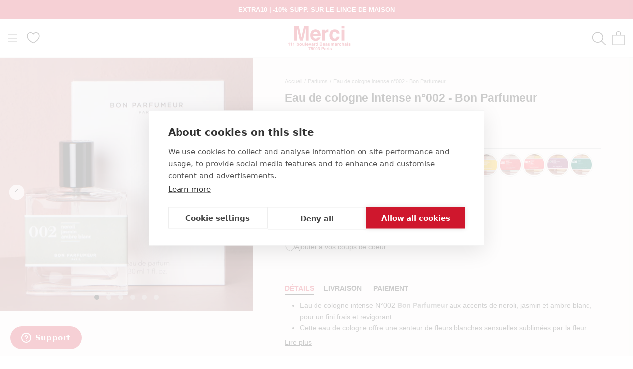

--- FILE ---
content_type: text/javascript
request_url: https://client.get-potions.com/627/recos-tag.js
body_size: 42320
content:
/*
 * ATTENTION: The "eval" devtool has been used (maybe by default in mode: "development").
 * This devtool is neither made for production nor for readable output files.
 * It uses "eval()" calls to create a separate source file in the browser devtools.
 * If you are trying to read the output file, select a different devtool (https://webpack.js.org/configuration/devtool/)
 * or disable the default devtool with "devtool: false".
 * If you are looking for production-ready output files, see mode: "production" (https://webpack.js.org/configuration/mode/).
 */
/******/ (() => { // webpackBootstrap
/******/ 	"use strict";
/******/ 	var __webpack_modules__ = ({

/***/ "./node_modules/rxjs/dist/esm5/internal/NotificationFactories.js":
/*!***********************************************************************!*\
  !*** ./node_modules/rxjs/dist/esm5/internal/NotificationFactories.js ***!
  \***********************************************************************/
/***/ ((__unused_webpack_module, __webpack_exports__, __webpack_require__) => {

eval("__webpack_require__.r(__webpack_exports__);\n/* harmony export */ __webpack_require__.d(__webpack_exports__, {\n/* harmony export */   COMPLETE_NOTIFICATION: () => (/* binding */ COMPLETE_NOTIFICATION),\n/* harmony export */   createNotification: () => (/* binding */ createNotification),\n/* harmony export */   errorNotification: () => (/* binding */ errorNotification),\n/* harmony export */   nextNotification: () => (/* binding */ nextNotification)\n/* harmony export */ });\nvar COMPLETE_NOTIFICATION = (function () { return createNotification('C', undefined, undefined); })();\nfunction errorNotification(error) {\n    return createNotification('E', undefined, error);\n}\nfunction nextNotification(value) {\n    return createNotification('N', value, undefined);\n}\nfunction createNotification(kind, value, error) {\n    return {\n        kind: kind,\n        value: value,\n        error: error,\n    };\n}\n//# sourceMappingURL=NotificationFactories.js.map\n\n//# sourceURL=webpack://builder/./node_modules/rxjs/dist/esm5/internal/NotificationFactories.js?");

/***/ }),

/***/ "./node_modules/rxjs/dist/esm5/internal/Observable.js":
/*!************************************************************!*\
  !*** ./node_modules/rxjs/dist/esm5/internal/Observable.js ***!
  \************************************************************/
/***/ ((__unused_webpack_module, __webpack_exports__, __webpack_require__) => {

eval("__webpack_require__.r(__webpack_exports__);\n/* harmony export */ __webpack_require__.d(__webpack_exports__, {\n/* harmony export */   Observable: () => (/* binding */ Observable)\n/* harmony export */ });\n/* harmony import */ var _Subscriber__WEBPACK_IMPORTED_MODULE_0__ = __webpack_require__(/*! ./Subscriber */ \"./node_modules/rxjs/dist/esm5/internal/Subscriber.js\");\n/* harmony import */ var _Subscription__WEBPACK_IMPORTED_MODULE_6__ = __webpack_require__(/*! ./Subscription */ \"./node_modules/rxjs/dist/esm5/internal/Subscription.js\");\n/* harmony import */ var _symbol_observable__WEBPACK_IMPORTED_MODULE_2__ = __webpack_require__(/*! ./symbol/observable */ \"./node_modules/rxjs/dist/esm5/internal/symbol/observable.js\");\n/* harmony import */ var _util_pipe__WEBPACK_IMPORTED_MODULE_3__ = __webpack_require__(/*! ./util/pipe */ \"./node_modules/rxjs/dist/esm5/internal/util/pipe.js\");\n/* harmony import */ var _config__WEBPACK_IMPORTED_MODULE_4__ = __webpack_require__(/*! ./config */ \"./node_modules/rxjs/dist/esm5/internal/config.js\");\n/* harmony import */ var _util_isFunction__WEBPACK_IMPORTED_MODULE_5__ = __webpack_require__(/*! ./util/isFunction */ \"./node_modules/rxjs/dist/esm5/internal/util/isFunction.js\");\n/* harmony import */ var _util_errorContext__WEBPACK_IMPORTED_MODULE_1__ = __webpack_require__(/*! ./util/errorContext */ \"./node_modules/rxjs/dist/esm5/internal/util/errorContext.js\");\n\n\n\n\n\n\n\nvar Observable = (function () {\n    function Observable(subscribe) {\n        if (subscribe) {\n            this._subscribe = subscribe;\n        }\n    }\n    Observable.prototype.lift = function (operator) {\n        var observable = new Observable();\n        observable.source = this;\n        observable.operator = operator;\n        return observable;\n    };\n    Observable.prototype.subscribe = function (observerOrNext, error, complete) {\n        var _this = this;\n        var subscriber = isSubscriber(observerOrNext) ? observerOrNext : new _Subscriber__WEBPACK_IMPORTED_MODULE_0__.SafeSubscriber(observerOrNext, error, complete);\n        (0,_util_errorContext__WEBPACK_IMPORTED_MODULE_1__.errorContext)(function () {\n            var _a = _this, operator = _a.operator, source = _a.source;\n            subscriber.add(operator\n                ?\n                    operator.call(subscriber, source)\n                : source\n                    ?\n                        _this._subscribe(subscriber)\n                    :\n                        _this._trySubscribe(subscriber));\n        });\n        return subscriber;\n    };\n    Observable.prototype._trySubscribe = function (sink) {\n        try {\n            return this._subscribe(sink);\n        }\n        catch (err) {\n            sink.error(err);\n        }\n    };\n    Observable.prototype.forEach = function (next, promiseCtor) {\n        var _this = this;\n        promiseCtor = getPromiseCtor(promiseCtor);\n        return new promiseCtor(function (resolve, reject) {\n            var subscriber = new _Subscriber__WEBPACK_IMPORTED_MODULE_0__.SafeSubscriber({\n                next: function (value) {\n                    try {\n                        next(value);\n                    }\n                    catch (err) {\n                        reject(err);\n                        subscriber.unsubscribe();\n                    }\n                },\n                error: reject,\n                complete: resolve,\n            });\n            _this.subscribe(subscriber);\n        });\n    };\n    Observable.prototype._subscribe = function (subscriber) {\n        var _a;\n        return (_a = this.source) === null || _a === void 0 ? void 0 : _a.subscribe(subscriber);\n    };\n    Observable.prototype[_symbol_observable__WEBPACK_IMPORTED_MODULE_2__.observable] = function () {\n        return this;\n    };\n    Observable.prototype.pipe = function () {\n        var operations = [];\n        for (var _i = 0; _i < arguments.length; _i++) {\n            operations[_i] = arguments[_i];\n        }\n        return (0,_util_pipe__WEBPACK_IMPORTED_MODULE_3__.pipeFromArray)(operations)(this);\n    };\n    Observable.prototype.toPromise = function (promiseCtor) {\n        var _this = this;\n        promiseCtor = getPromiseCtor(promiseCtor);\n        return new promiseCtor(function (resolve, reject) {\n            var value;\n            _this.subscribe(function (x) { return (value = x); }, function (err) { return reject(err); }, function () { return resolve(value); });\n        });\n    };\n    Observable.create = function (subscribe) {\n        return new Observable(subscribe);\n    };\n    return Observable;\n}());\n\nfunction getPromiseCtor(promiseCtor) {\n    var _a;\n    return (_a = promiseCtor !== null && promiseCtor !== void 0 ? promiseCtor : _config__WEBPACK_IMPORTED_MODULE_4__.config.Promise) !== null && _a !== void 0 ? _a : Promise;\n}\nfunction isObserver(value) {\n    return value && (0,_util_isFunction__WEBPACK_IMPORTED_MODULE_5__.isFunction)(value.next) && (0,_util_isFunction__WEBPACK_IMPORTED_MODULE_5__.isFunction)(value.error) && (0,_util_isFunction__WEBPACK_IMPORTED_MODULE_5__.isFunction)(value.complete);\n}\nfunction isSubscriber(value) {\n    return (value && value instanceof _Subscriber__WEBPACK_IMPORTED_MODULE_0__.Subscriber) || (isObserver(value) && (0,_Subscription__WEBPACK_IMPORTED_MODULE_6__.isSubscription)(value));\n}\n//# sourceMappingURL=Observable.js.map\n\n//# sourceURL=webpack://builder/./node_modules/rxjs/dist/esm5/internal/Observable.js?");

/***/ }),

/***/ "./node_modules/rxjs/dist/esm5/internal/ReplaySubject.js":
/*!***************************************************************!*\
  !*** ./node_modules/rxjs/dist/esm5/internal/ReplaySubject.js ***!
  \***************************************************************/
/***/ ((__unused_webpack_module, __webpack_exports__, __webpack_require__) => {

eval("__webpack_require__.r(__webpack_exports__);\n/* harmony export */ __webpack_require__.d(__webpack_exports__, {\n/* harmony export */   ReplaySubject: () => (/* binding */ ReplaySubject)\n/* harmony export */ });\n/* harmony import */ var tslib__WEBPACK_IMPORTED_MODULE_0__ = __webpack_require__(/*! tslib */ \"./node_modules/tslib/tslib.es6.mjs\");\n/* harmony import */ var _Subject__WEBPACK_IMPORTED_MODULE_2__ = __webpack_require__(/*! ./Subject */ \"./node_modules/rxjs/dist/esm5/internal/Subject.js\");\n/* harmony import */ var _scheduler_dateTimestampProvider__WEBPACK_IMPORTED_MODULE_1__ = __webpack_require__(/*! ./scheduler/dateTimestampProvider */ \"./node_modules/rxjs/dist/esm5/internal/scheduler/dateTimestampProvider.js\");\n\n\n\nvar ReplaySubject = (function (_super) {\n    (0,tslib__WEBPACK_IMPORTED_MODULE_0__.__extends)(ReplaySubject, _super);\n    function ReplaySubject(_bufferSize, _windowTime, _timestampProvider) {\n        if (_bufferSize === void 0) { _bufferSize = Infinity; }\n        if (_windowTime === void 0) { _windowTime = Infinity; }\n        if (_timestampProvider === void 0) { _timestampProvider = _scheduler_dateTimestampProvider__WEBPACK_IMPORTED_MODULE_1__.dateTimestampProvider; }\n        var _this = _super.call(this) || this;\n        _this._bufferSize = _bufferSize;\n        _this._windowTime = _windowTime;\n        _this._timestampProvider = _timestampProvider;\n        _this._buffer = [];\n        _this._infiniteTimeWindow = true;\n        _this._infiniteTimeWindow = _windowTime === Infinity;\n        _this._bufferSize = Math.max(1, _bufferSize);\n        _this._windowTime = Math.max(1, _windowTime);\n        return _this;\n    }\n    ReplaySubject.prototype.next = function (value) {\n        var _a = this, isStopped = _a.isStopped, _buffer = _a._buffer, _infiniteTimeWindow = _a._infiniteTimeWindow, _timestampProvider = _a._timestampProvider, _windowTime = _a._windowTime;\n        if (!isStopped) {\n            _buffer.push(value);\n            !_infiniteTimeWindow && _buffer.push(_timestampProvider.now() + _windowTime);\n        }\n        this._trimBuffer();\n        _super.prototype.next.call(this, value);\n    };\n    ReplaySubject.prototype._subscribe = function (subscriber) {\n        this._throwIfClosed();\n        this._trimBuffer();\n        var subscription = this._innerSubscribe(subscriber);\n        var _a = this, _infiniteTimeWindow = _a._infiniteTimeWindow, _buffer = _a._buffer;\n        var copy = _buffer.slice();\n        for (var i = 0; i < copy.length && !subscriber.closed; i += _infiniteTimeWindow ? 1 : 2) {\n            subscriber.next(copy[i]);\n        }\n        this._checkFinalizedStatuses(subscriber);\n        return subscription;\n    };\n    ReplaySubject.prototype._trimBuffer = function () {\n        var _a = this, _bufferSize = _a._bufferSize, _timestampProvider = _a._timestampProvider, _buffer = _a._buffer, _infiniteTimeWindow = _a._infiniteTimeWindow;\n        var adjustedBufferSize = (_infiniteTimeWindow ? 1 : 2) * _bufferSize;\n        _bufferSize < Infinity && adjustedBufferSize < _buffer.length && _buffer.splice(0, _buffer.length - adjustedBufferSize);\n        if (!_infiniteTimeWindow) {\n            var now = _timestampProvider.now();\n            var last = 0;\n            for (var i = 1; i < _buffer.length && _buffer[i] <= now; i += 2) {\n                last = i;\n            }\n            last && _buffer.splice(0, last + 1);\n        }\n    };\n    return ReplaySubject;\n}(_Subject__WEBPACK_IMPORTED_MODULE_2__.Subject));\n\n//# sourceMappingURL=ReplaySubject.js.map\n\n//# sourceURL=webpack://builder/./node_modules/rxjs/dist/esm5/internal/ReplaySubject.js?");

/***/ }),

/***/ "./node_modules/rxjs/dist/esm5/internal/Subject.js":
/*!*********************************************************!*\
  !*** ./node_modules/rxjs/dist/esm5/internal/Subject.js ***!
  \*********************************************************/
/***/ ((__unused_webpack_module, __webpack_exports__, __webpack_require__) => {

eval("__webpack_require__.r(__webpack_exports__);\n/* harmony export */ __webpack_require__.d(__webpack_exports__, {\n/* harmony export */   AnonymousSubject: () => (/* binding */ AnonymousSubject),\n/* harmony export */   Subject: () => (/* binding */ Subject)\n/* harmony export */ });\n/* harmony import */ var tslib__WEBPACK_IMPORTED_MODULE_0__ = __webpack_require__(/*! tslib */ \"./node_modules/tslib/tslib.es6.mjs\");\n/* harmony import */ var _Observable__WEBPACK_IMPORTED_MODULE_5__ = __webpack_require__(/*! ./Observable */ \"./node_modules/rxjs/dist/esm5/internal/Observable.js\");\n/* harmony import */ var _Subscription__WEBPACK_IMPORTED_MODULE_3__ = __webpack_require__(/*! ./Subscription */ \"./node_modules/rxjs/dist/esm5/internal/Subscription.js\");\n/* harmony import */ var _util_ObjectUnsubscribedError__WEBPACK_IMPORTED_MODULE_1__ = __webpack_require__(/*! ./util/ObjectUnsubscribedError */ \"./node_modules/rxjs/dist/esm5/internal/util/ObjectUnsubscribedError.js\");\n/* harmony import */ var _util_arrRemove__WEBPACK_IMPORTED_MODULE_4__ = __webpack_require__(/*! ./util/arrRemove */ \"./node_modules/rxjs/dist/esm5/internal/util/arrRemove.js\");\n/* harmony import */ var _util_errorContext__WEBPACK_IMPORTED_MODULE_2__ = __webpack_require__(/*! ./util/errorContext */ \"./node_modules/rxjs/dist/esm5/internal/util/errorContext.js\");\n\n\n\n\n\n\nvar Subject = (function (_super) {\n    (0,tslib__WEBPACK_IMPORTED_MODULE_0__.__extends)(Subject, _super);\n    function Subject() {\n        var _this = _super.call(this) || this;\n        _this.closed = false;\n        _this.currentObservers = null;\n        _this.observers = [];\n        _this.isStopped = false;\n        _this.hasError = false;\n        _this.thrownError = null;\n        return _this;\n    }\n    Subject.prototype.lift = function (operator) {\n        var subject = new AnonymousSubject(this, this);\n        subject.operator = operator;\n        return subject;\n    };\n    Subject.prototype._throwIfClosed = function () {\n        if (this.closed) {\n            throw new _util_ObjectUnsubscribedError__WEBPACK_IMPORTED_MODULE_1__.ObjectUnsubscribedError();\n        }\n    };\n    Subject.prototype.next = function (value) {\n        var _this = this;\n        (0,_util_errorContext__WEBPACK_IMPORTED_MODULE_2__.errorContext)(function () {\n            var e_1, _a;\n            _this._throwIfClosed();\n            if (!_this.isStopped) {\n                if (!_this.currentObservers) {\n                    _this.currentObservers = Array.from(_this.observers);\n                }\n                try {\n                    for (var _b = (0,tslib__WEBPACK_IMPORTED_MODULE_0__.__values)(_this.currentObservers), _c = _b.next(); !_c.done; _c = _b.next()) {\n                        var observer = _c.value;\n                        observer.next(value);\n                    }\n                }\n                catch (e_1_1) { e_1 = { error: e_1_1 }; }\n                finally {\n                    try {\n                        if (_c && !_c.done && (_a = _b.return)) _a.call(_b);\n                    }\n                    finally { if (e_1) throw e_1.error; }\n                }\n            }\n        });\n    };\n    Subject.prototype.error = function (err) {\n        var _this = this;\n        (0,_util_errorContext__WEBPACK_IMPORTED_MODULE_2__.errorContext)(function () {\n            _this._throwIfClosed();\n            if (!_this.isStopped) {\n                _this.hasError = _this.isStopped = true;\n                _this.thrownError = err;\n                var observers = _this.observers;\n                while (observers.length) {\n                    observers.shift().error(err);\n                }\n            }\n        });\n    };\n    Subject.prototype.complete = function () {\n        var _this = this;\n        (0,_util_errorContext__WEBPACK_IMPORTED_MODULE_2__.errorContext)(function () {\n            _this._throwIfClosed();\n            if (!_this.isStopped) {\n                _this.isStopped = true;\n                var observers = _this.observers;\n                while (observers.length) {\n                    observers.shift().complete();\n                }\n            }\n        });\n    };\n    Subject.prototype.unsubscribe = function () {\n        this.isStopped = this.closed = true;\n        this.observers = this.currentObservers = null;\n    };\n    Object.defineProperty(Subject.prototype, \"observed\", {\n        get: function () {\n            var _a;\n            return ((_a = this.observers) === null || _a === void 0 ? void 0 : _a.length) > 0;\n        },\n        enumerable: false,\n        configurable: true\n    });\n    Subject.prototype._trySubscribe = function (subscriber) {\n        this._throwIfClosed();\n        return _super.prototype._trySubscribe.call(this, subscriber);\n    };\n    Subject.prototype._subscribe = function (subscriber) {\n        this._throwIfClosed();\n        this._checkFinalizedStatuses(subscriber);\n        return this._innerSubscribe(subscriber);\n    };\n    Subject.prototype._innerSubscribe = function (subscriber) {\n        var _this = this;\n        var _a = this, hasError = _a.hasError, isStopped = _a.isStopped, observers = _a.observers;\n        if (hasError || isStopped) {\n            return _Subscription__WEBPACK_IMPORTED_MODULE_3__.EMPTY_SUBSCRIPTION;\n        }\n        this.currentObservers = null;\n        observers.push(subscriber);\n        return new _Subscription__WEBPACK_IMPORTED_MODULE_3__.Subscription(function () {\n            _this.currentObservers = null;\n            (0,_util_arrRemove__WEBPACK_IMPORTED_MODULE_4__.arrRemove)(observers, subscriber);\n        });\n    };\n    Subject.prototype._checkFinalizedStatuses = function (subscriber) {\n        var _a = this, hasError = _a.hasError, thrownError = _a.thrownError, isStopped = _a.isStopped;\n        if (hasError) {\n            subscriber.error(thrownError);\n        }\n        else if (isStopped) {\n            subscriber.complete();\n        }\n    };\n    Subject.prototype.asObservable = function () {\n        var observable = new _Observable__WEBPACK_IMPORTED_MODULE_5__.Observable();\n        observable.source = this;\n        return observable;\n    };\n    Subject.create = function (destination, source) {\n        return new AnonymousSubject(destination, source);\n    };\n    return Subject;\n}(_Observable__WEBPACK_IMPORTED_MODULE_5__.Observable));\n\nvar AnonymousSubject = (function (_super) {\n    (0,tslib__WEBPACK_IMPORTED_MODULE_0__.__extends)(AnonymousSubject, _super);\n    function AnonymousSubject(destination, source) {\n        var _this = _super.call(this) || this;\n        _this.destination = destination;\n        _this.source = source;\n        return _this;\n    }\n    AnonymousSubject.prototype.next = function (value) {\n        var _a, _b;\n        (_b = (_a = this.destination) === null || _a === void 0 ? void 0 : _a.next) === null || _b === void 0 ? void 0 : _b.call(_a, value);\n    };\n    AnonymousSubject.prototype.error = function (err) {\n        var _a, _b;\n        (_b = (_a = this.destination) === null || _a === void 0 ? void 0 : _a.error) === null || _b === void 0 ? void 0 : _b.call(_a, err);\n    };\n    AnonymousSubject.prototype.complete = function () {\n        var _a, _b;\n        (_b = (_a = this.destination) === null || _a === void 0 ? void 0 : _a.complete) === null || _b === void 0 ? void 0 : _b.call(_a);\n    };\n    AnonymousSubject.prototype._subscribe = function (subscriber) {\n        var _a, _b;\n        return (_b = (_a = this.source) === null || _a === void 0 ? void 0 : _a.subscribe(subscriber)) !== null && _b !== void 0 ? _b : _Subscription__WEBPACK_IMPORTED_MODULE_3__.EMPTY_SUBSCRIPTION;\n    };\n    return AnonymousSubject;\n}(Subject));\n\n//# sourceMappingURL=Subject.js.map\n\n//# sourceURL=webpack://builder/./node_modules/rxjs/dist/esm5/internal/Subject.js?");

/***/ }),

/***/ "./node_modules/rxjs/dist/esm5/internal/Subscriber.js":
/*!************************************************************!*\
  !*** ./node_modules/rxjs/dist/esm5/internal/Subscriber.js ***!
  \************************************************************/
/***/ ((__unused_webpack_module, __webpack_exports__, __webpack_require__) => {

eval("__webpack_require__.r(__webpack_exports__);\n/* harmony export */ __webpack_require__.d(__webpack_exports__, {\n/* harmony export */   EMPTY_OBSERVER: () => (/* binding */ EMPTY_OBSERVER),\n/* harmony export */   SafeSubscriber: () => (/* binding */ SafeSubscriber),\n/* harmony export */   Subscriber: () => (/* binding */ Subscriber)\n/* harmony export */ });\n/* harmony import */ var tslib__WEBPACK_IMPORTED_MODULE_0__ = __webpack_require__(/*! tslib */ \"./node_modules/tslib/tslib.es6.mjs\");\n/* harmony import */ var _util_isFunction__WEBPACK_IMPORTED_MODULE_3__ = __webpack_require__(/*! ./util/isFunction */ \"./node_modules/rxjs/dist/esm5/internal/util/isFunction.js\");\n/* harmony import */ var _Subscription__WEBPACK_IMPORTED_MODULE_1__ = __webpack_require__(/*! ./Subscription */ \"./node_modules/rxjs/dist/esm5/internal/Subscription.js\");\n/* harmony import */ var _config__WEBPACK_IMPORTED_MODULE_4__ = __webpack_require__(/*! ./config */ \"./node_modules/rxjs/dist/esm5/internal/config.js\");\n/* harmony import */ var _util_reportUnhandledError__WEBPACK_IMPORTED_MODULE_6__ = __webpack_require__(/*! ./util/reportUnhandledError */ \"./node_modules/rxjs/dist/esm5/internal/util/reportUnhandledError.js\");\n/* harmony import */ var _util_noop__WEBPACK_IMPORTED_MODULE_8__ = __webpack_require__(/*! ./util/noop */ \"./node_modules/rxjs/dist/esm5/internal/util/noop.js\");\n/* harmony import */ var _NotificationFactories__WEBPACK_IMPORTED_MODULE_2__ = __webpack_require__(/*! ./NotificationFactories */ \"./node_modules/rxjs/dist/esm5/internal/NotificationFactories.js\");\n/* harmony import */ var _scheduler_timeoutProvider__WEBPACK_IMPORTED_MODULE_7__ = __webpack_require__(/*! ./scheduler/timeoutProvider */ \"./node_modules/rxjs/dist/esm5/internal/scheduler/timeoutProvider.js\");\n/* harmony import */ var _util_errorContext__WEBPACK_IMPORTED_MODULE_5__ = __webpack_require__(/*! ./util/errorContext */ \"./node_modules/rxjs/dist/esm5/internal/util/errorContext.js\");\n\n\n\n\n\n\n\n\n\nvar Subscriber = (function (_super) {\n    (0,tslib__WEBPACK_IMPORTED_MODULE_0__.__extends)(Subscriber, _super);\n    function Subscriber(destination) {\n        var _this = _super.call(this) || this;\n        _this.isStopped = false;\n        if (destination) {\n            _this.destination = destination;\n            if ((0,_Subscription__WEBPACK_IMPORTED_MODULE_1__.isSubscription)(destination)) {\n                destination.add(_this);\n            }\n        }\n        else {\n            _this.destination = EMPTY_OBSERVER;\n        }\n        return _this;\n    }\n    Subscriber.create = function (next, error, complete) {\n        return new SafeSubscriber(next, error, complete);\n    };\n    Subscriber.prototype.next = function (value) {\n        if (this.isStopped) {\n            handleStoppedNotification((0,_NotificationFactories__WEBPACK_IMPORTED_MODULE_2__.nextNotification)(value), this);\n        }\n        else {\n            this._next(value);\n        }\n    };\n    Subscriber.prototype.error = function (err) {\n        if (this.isStopped) {\n            handleStoppedNotification((0,_NotificationFactories__WEBPACK_IMPORTED_MODULE_2__.errorNotification)(err), this);\n        }\n        else {\n            this.isStopped = true;\n            this._error(err);\n        }\n    };\n    Subscriber.prototype.complete = function () {\n        if (this.isStopped) {\n            handleStoppedNotification(_NotificationFactories__WEBPACK_IMPORTED_MODULE_2__.COMPLETE_NOTIFICATION, this);\n        }\n        else {\n            this.isStopped = true;\n            this._complete();\n        }\n    };\n    Subscriber.prototype.unsubscribe = function () {\n        if (!this.closed) {\n            this.isStopped = true;\n            _super.prototype.unsubscribe.call(this);\n            this.destination = null;\n        }\n    };\n    Subscriber.prototype._next = function (value) {\n        this.destination.next(value);\n    };\n    Subscriber.prototype._error = function (err) {\n        try {\n            this.destination.error(err);\n        }\n        finally {\n            this.unsubscribe();\n        }\n    };\n    Subscriber.prototype._complete = function () {\n        try {\n            this.destination.complete();\n        }\n        finally {\n            this.unsubscribe();\n        }\n    };\n    return Subscriber;\n}(_Subscription__WEBPACK_IMPORTED_MODULE_1__.Subscription));\n\nvar _bind = Function.prototype.bind;\nfunction bind(fn, thisArg) {\n    return _bind.call(fn, thisArg);\n}\nvar ConsumerObserver = (function () {\n    function ConsumerObserver(partialObserver) {\n        this.partialObserver = partialObserver;\n    }\n    ConsumerObserver.prototype.next = function (value) {\n        var partialObserver = this.partialObserver;\n        if (partialObserver.next) {\n            try {\n                partialObserver.next(value);\n            }\n            catch (error) {\n                handleUnhandledError(error);\n            }\n        }\n    };\n    ConsumerObserver.prototype.error = function (err) {\n        var partialObserver = this.partialObserver;\n        if (partialObserver.error) {\n            try {\n                partialObserver.error(err);\n            }\n            catch (error) {\n                handleUnhandledError(error);\n            }\n        }\n        else {\n            handleUnhandledError(err);\n        }\n    };\n    ConsumerObserver.prototype.complete = function () {\n        var partialObserver = this.partialObserver;\n        if (partialObserver.complete) {\n            try {\n                partialObserver.complete();\n            }\n            catch (error) {\n                handleUnhandledError(error);\n            }\n        }\n    };\n    return ConsumerObserver;\n}());\nvar SafeSubscriber = (function (_super) {\n    (0,tslib__WEBPACK_IMPORTED_MODULE_0__.__extends)(SafeSubscriber, _super);\n    function SafeSubscriber(observerOrNext, error, complete) {\n        var _this = _super.call(this) || this;\n        var partialObserver;\n        if ((0,_util_isFunction__WEBPACK_IMPORTED_MODULE_3__.isFunction)(observerOrNext) || !observerOrNext) {\n            partialObserver = {\n                next: (observerOrNext !== null && observerOrNext !== void 0 ? observerOrNext : undefined),\n                error: error !== null && error !== void 0 ? error : undefined,\n                complete: complete !== null && complete !== void 0 ? complete : undefined,\n            };\n        }\n        else {\n            var context_1;\n            if (_this && _config__WEBPACK_IMPORTED_MODULE_4__.config.useDeprecatedNextContext) {\n                context_1 = Object.create(observerOrNext);\n                context_1.unsubscribe = function () { return _this.unsubscribe(); };\n                partialObserver = {\n                    next: observerOrNext.next && bind(observerOrNext.next, context_1),\n                    error: observerOrNext.error && bind(observerOrNext.error, context_1),\n                    complete: observerOrNext.complete && bind(observerOrNext.complete, context_1),\n                };\n            }\n            else {\n                partialObserver = observerOrNext;\n            }\n        }\n        _this.destination = new ConsumerObserver(partialObserver);\n        return _this;\n    }\n    return SafeSubscriber;\n}(Subscriber));\n\nfunction handleUnhandledError(error) {\n    if (_config__WEBPACK_IMPORTED_MODULE_4__.config.useDeprecatedSynchronousErrorHandling) {\n        (0,_util_errorContext__WEBPACK_IMPORTED_MODULE_5__.captureError)(error);\n    }\n    else {\n        (0,_util_reportUnhandledError__WEBPACK_IMPORTED_MODULE_6__.reportUnhandledError)(error);\n    }\n}\nfunction defaultErrorHandler(err) {\n    throw err;\n}\nfunction handleStoppedNotification(notification, subscriber) {\n    var onStoppedNotification = _config__WEBPACK_IMPORTED_MODULE_4__.config.onStoppedNotification;\n    onStoppedNotification && _scheduler_timeoutProvider__WEBPACK_IMPORTED_MODULE_7__.timeoutProvider.setTimeout(function () { return onStoppedNotification(notification, subscriber); });\n}\nvar EMPTY_OBSERVER = {\n    closed: true,\n    next: _util_noop__WEBPACK_IMPORTED_MODULE_8__.noop,\n    error: defaultErrorHandler,\n    complete: _util_noop__WEBPACK_IMPORTED_MODULE_8__.noop,\n};\n//# sourceMappingURL=Subscriber.js.map\n\n//# sourceURL=webpack://builder/./node_modules/rxjs/dist/esm5/internal/Subscriber.js?");

/***/ }),

/***/ "./node_modules/rxjs/dist/esm5/internal/Subscription.js":
/*!**************************************************************!*\
  !*** ./node_modules/rxjs/dist/esm5/internal/Subscription.js ***!
  \**************************************************************/
/***/ ((__unused_webpack_module, __webpack_exports__, __webpack_require__) => {

eval("__webpack_require__.r(__webpack_exports__);\n/* harmony export */ __webpack_require__.d(__webpack_exports__, {\n/* harmony export */   EMPTY_SUBSCRIPTION: () => (/* binding */ EMPTY_SUBSCRIPTION),\n/* harmony export */   Subscription: () => (/* binding */ Subscription),\n/* harmony export */   isSubscription: () => (/* binding */ isSubscription)\n/* harmony export */ });\n/* harmony import */ var tslib__WEBPACK_IMPORTED_MODULE_0__ = __webpack_require__(/*! tslib */ \"./node_modules/tslib/tslib.es6.mjs\");\n/* harmony import */ var _util_isFunction__WEBPACK_IMPORTED_MODULE_1__ = __webpack_require__(/*! ./util/isFunction */ \"./node_modules/rxjs/dist/esm5/internal/util/isFunction.js\");\n/* harmony import */ var _util_UnsubscriptionError__WEBPACK_IMPORTED_MODULE_2__ = __webpack_require__(/*! ./util/UnsubscriptionError */ \"./node_modules/rxjs/dist/esm5/internal/util/UnsubscriptionError.js\");\n/* harmony import */ var _util_arrRemove__WEBPACK_IMPORTED_MODULE_3__ = __webpack_require__(/*! ./util/arrRemove */ \"./node_modules/rxjs/dist/esm5/internal/util/arrRemove.js\");\n\n\n\n\nvar Subscription = (function () {\n    function Subscription(initialTeardown) {\n        this.initialTeardown = initialTeardown;\n        this.closed = false;\n        this._parentage = null;\n        this._finalizers = null;\n    }\n    Subscription.prototype.unsubscribe = function () {\n        var e_1, _a, e_2, _b;\n        var errors;\n        if (!this.closed) {\n            this.closed = true;\n            var _parentage = this._parentage;\n            if (_parentage) {\n                this._parentage = null;\n                if (Array.isArray(_parentage)) {\n                    try {\n                        for (var _parentage_1 = (0,tslib__WEBPACK_IMPORTED_MODULE_0__.__values)(_parentage), _parentage_1_1 = _parentage_1.next(); !_parentage_1_1.done; _parentage_1_1 = _parentage_1.next()) {\n                            var parent_1 = _parentage_1_1.value;\n                            parent_1.remove(this);\n                        }\n                    }\n                    catch (e_1_1) { e_1 = { error: e_1_1 }; }\n                    finally {\n                        try {\n                            if (_parentage_1_1 && !_parentage_1_1.done && (_a = _parentage_1.return)) _a.call(_parentage_1);\n                        }\n                        finally { if (e_1) throw e_1.error; }\n                    }\n                }\n                else {\n                    _parentage.remove(this);\n                }\n            }\n            var initialFinalizer = this.initialTeardown;\n            if ((0,_util_isFunction__WEBPACK_IMPORTED_MODULE_1__.isFunction)(initialFinalizer)) {\n                try {\n                    initialFinalizer();\n                }\n                catch (e) {\n                    errors = e instanceof _util_UnsubscriptionError__WEBPACK_IMPORTED_MODULE_2__.UnsubscriptionError ? e.errors : [e];\n                }\n            }\n            var _finalizers = this._finalizers;\n            if (_finalizers) {\n                this._finalizers = null;\n                try {\n                    for (var _finalizers_1 = (0,tslib__WEBPACK_IMPORTED_MODULE_0__.__values)(_finalizers), _finalizers_1_1 = _finalizers_1.next(); !_finalizers_1_1.done; _finalizers_1_1 = _finalizers_1.next()) {\n                        var finalizer = _finalizers_1_1.value;\n                        try {\n                            execFinalizer(finalizer);\n                        }\n                        catch (err) {\n                            errors = errors !== null && errors !== void 0 ? errors : [];\n                            if (err instanceof _util_UnsubscriptionError__WEBPACK_IMPORTED_MODULE_2__.UnsubscriptionError) {\n                                errors = (0,tslib__WEBPACK_IMPORTED_MODULE_0__.__spreadArray)((0,tslib__WEBPACK_IMPORTED_MODULE_0__.__spreadArray)([], (0,tslib__WEBPACK_IMPORTED_MODULE_0__.__read)(errors)), (0,tslib__WEBPACK_IMPORTED_MODULE_0__.__read)(err.errors));\n                            }\n                            else {\n                                errors.push(err);\n                            }\n                        }\n                    }\n                }\n                catch (e_2_1) { e_2 = { error: e_2_1 }; }\n                finally {\n                    try {\n                        if (_finalizers_1_1 && !_finalizers_1_1.done && (_b = _finalizers_1.return)) _b.call(_finalizers_1);\n                    }\n                    finally { if (e_2) throw e_2.error; }\n                }\n            }\n            if (errors) {\n                throw new _util_UnsubscriptionError__WEBPACK_IMPORTED_MODULE_2__.UnsubscriptionError(errors);\n            }\n        }\n    };\n    Subscription.prototype.add = function (teardown) {\n        var _a;\n        if (teardown && teardown !== this) {\n            if (this.closed) {\n                execFinalizer(teardown);\n            }\n            else {\n                if (teardown instanceof Subscription) {\n                    if (teardown.closed || teardown._hasParent(this)) {\n                        return;\n                    }\n                    teardown._addParent(this);\n                }\n                (this._finalizers = (_a = this._finalizers) !== null && _a !== void 0 ? _a : []).push(teardown);\n            }\n        }\n    };\n    Subscription.prototype._hasParent = function (parent) {\n        var _parentage = this._parentage;\n        return _parentage === parent || (Array.isArray(_parentage) && _parentage.includes(parent));\n    };\n    Subscription.prototype._addParent = function (parent) {\n        var _parentage = this._parentage;\n        this._parentage = Array.isArray(_parentage) ? (_parentage.push(parent), _parentage) : _parentage ? [_parentage, parent] : parent;\n    };\n    Subscription.prototype._removeParent = function (parent) {\n        var _parentage = this._parentage;\n        if (_parentage === parent) {\n            this._parentage = null;\n        }\n        else if (Array.isArray(_parentage)) {\n            (0,_util_arrRemove__WEBPACK_IMPORTED_MODULE_3__.arrRemove)(_parentage, parent);\n        }\n    };\n    Subscription.prototype.remove = function (teardown) {\n        var _finalizers = this._finalizers;\n        _finalizers && (0,_util_arrRemove__WEBPACK_IMPORTED_MODULE_3__.arrRemove)(_finalizers, teardown);\n        if (teardown instanceof Subscription) {\n            teardown._removeParent(this);\n        }\n    };\n    Subscription.EMPTY = (function () {\n        var empty = new Subscription();\n        empty.closed = true;\n        return empty;\n    })();\n    return Subscription;\n}());\n\nvar EMPTY_SUBSCRIPTION = Subscription.EMPTY;\nfunction isSubscription(value) {\n    return (value instanceof Subscription ||\n        (value && 'closed' in value && (0,_util_isFunction__WEBPACK_IMPORTED_MODULE_1__.isFunction)(value.remove) && (0,_util_isFunction__WEBPACK_IMPORTED_MODULE_1__.isFunction)(value.add) && (0,_util_isFunction__WEBPACK_IMPORTED_MODULE_1__.isFunction)(value.unsubscribe)));\n}\nfunction execFinalizer(finalizer) {\n    if ((0,_util_isFunction__WEBPACK_IMPORTED_MODULE_1__.isFunction)(finalizer)) {\n        finalizer();\n    }\n    else {\n        finalizer.unsubscribe();\n    }\n}\n//# sourceMappingURL=Subscription.js.map\n\n//# sourceURL=webpack://builder/./node_modules/rxjs/dist/esm5/internal/Subscription.js?");

/***/ }),

/***/ "./node_modules/rxjs/dist/esm5/internal/config.js":
/*!********************************************************!*\
  !*** ./node_modules/rxjs/dist/esm5/internal/config.js ***!
  \********************************************************/
/***/ ((__unused_webpack_module, __webpack_exports__, __webpack_require__) => {

eval("__webpack_require__.r(__webpack_exports__);\n/* harmony export */ __webpack_require__.d(__webpack_exports__, {\n/* harmony export */   config: () => (/* binding */ config)\n/* harmony export */ });\nvar config = {\n    onUnhandledError: null,\n    onStoppedNotification: null,\n    Promise: undefined,\n    useDeprecatedSynchronousErrorHandling: false,\n    useDeprecatedNextContext: false,\n};\n//# sourceMappingURL=config.js.map\n\n//# sourceURL=webpack://builder/./node_modules/rxjs/dist/esm5/internal/config.js?");

/***/ }),

/***/ "./node_modules/rxjs/dist/esm5/internal/firstValueFrom.js":
/*!****************************************************************!*\
  !*** ./node_modules/rxjs/dist/esm5/internal/firstValueFrom.js ***!
  \****************************************************************/
/***/ ((__unused_webpack_module, __webpack_exports__, __webpack_require__) => {

eval("__webpack_require__.r(__webpack_exports__);\n/* harmony export */ __webpack_require__.d(__webpack_exports__, {\n/* harmony export */   firstValueFrom: () => (/* binding */ firstValueFrom)\n/* harmony export */ });\n/* harmony import */ var _util_EmptyError__WEBPACK_IMPORTED_MODULE_1__ = __webpack_require__(/*! ./util/EmptyError */ \"./node_modules/rxjs/dist/esm5/internal/util/EmptyError.js\");\n/* harmony import */ var _Subscriber__WEBPACK_IMPORTED_MODULE_0__ = __webpack_require__(/*! ./Subscriber */ \"./node_modules/rxjs/dist/esm5/internal/Subscriber.js\");\n\n\nfunction firstValueFrom(source, config) {\n    var hasConfig = typeof config === 'object';\n    return new Promise(function (resolve, reject) {\n        var subscriber = new _Subscriber__WEBPACK_IMPORTED_MODULE_0__.SafeSubscriber({\n            next: function (value) {\n                resolve(value);\n                subscriber.unsubscribe();\n            },\n            error: reject,\n            complete: function () {\n                if (hasConfig) {\n                    resolve(config.defaultValue);\n                }\n                else {\n                    reject(new _util_EmptyError__WEBPACK_IMPORTED_MODULE_1__.EmptyError());\n                }\n            },\n        });\n        source.subscribe(subscriber);\n    });\n}\n//# sourceMappingURL=firstValueFrom.js.map\n\n//# sourceURL=webpack://builder/./node_modules/rxjs/dist/esm5/internal/firstValueFrom.js?");

/***/ }),

/***/ "./node_modules/rxjs/dist/esm5/internal/observable/combineLatest.js":
/*!**************************************************************************!*\
  !*** ./node_modules/rxjs/dist/esm5/internal/observable/combineLatest.js ***!
  \**************************************************************************/
/***/ ((__unused_webpack_module, __webpack_exports__, __webpack_require__) => {

eval("__webpack_require__.r(__webpack_exports__);\n/* harmony export */ __webpack_require__.d(__webpack_exports__, {\n/* harmony export */   combineLatest: () => (/* binding */ combineLatest),\n/* harmony export */   combineLatestInit: () => (/* binding */ combineLatestInit)\n/* harmony export */ });\n/* harmony import */ var _Observable__WEBPACK_IMPORTED_MODULE_3__ = __webpack_require__(/*! ../Observable */ \"./node_modules/rxjs/dist/esm5/internal/Observable.js\");\n/* harmony import */ var _util_argsArgArrayOrObject__WEBPACK_IMPORTED_MODULE_1__ = __webpack_require__(/*! ../util/argsArgArrayOrObject */ \"./node_modules/rxjs/dist/esm5/internal/util/argsArgArrayOrObject.js\");\n/* harmony import */ var _from__WEBPACK_IMPORTED_MODULE_2__ = __webpack_require__(/*! ./from */ \"./node_modules/rxjs/dist/esm5/internal/observable/from.js\");\n/* harmony import */ var _util_identity__WEBPACK_IMPORTED_MODULE_5__ = __webpack_require__(/*! ../util/identity */ \"./node_modules/rxjs/dist/esm5/internal/util/identity.js\");\n/* harmony import */ var _util_mapOneOrManyArgs__WEBPACK_IMPORTED_MODULE_6__ = __webpack_require__(/*! ../util/mapOneOrManyArgs */ \"./node_modules/rxjs/dist/esm5/internal/util/mapOneOrManyArgs.js\");\n/* harmony import */ var _util_args__WEBPACK_IMPORTED_MODULE_0__ = __webpack_require__(/*! ../util/args */ \"./node_modules/rxjs/dist/esm5/internal/util/args.js\");\n/* harmony import */ var _util_createObject__WEBPACK_IMPORTED_MODULE_4__ = __webpack_require__(/*! ../util/createObject */ \"./node_modules/rxjs/dist/esm5/internal/util/createObject.js\");\n/* harmony import */ var _operators_OperatorSubscriber__WEBPACK_IMPORTED_MODULE_7__ = __webpack_require__(/*! ../operators/OperatorSubscriber */ \"./node_modules/rxjs/dist/esm5/internal/operators/OperatorSubscriber.js\");\n/* harmony import */ var _util_executeSchedule__WEBPACK_IMPORTED_MODULE_8__ = __webpack_require__(/*! ../util/executeSchedule */ \"./node_modules/rxjs/dist/esm5/internal/util/executeSchedule.js\");\n\n\n\n\n\n\n\n\n\nfunction combineLatest() {\n    var args = [];\n    for (var _i = 0; _i < arguments.length; _i++) {\n        args[_i] = arguments[_i];\n    }\n    var scheduler = (0,_util_args__WEBPACK_IMPORTED_MODULE_0__.popScheduler)(args);\n    var resultSelector = (0,_util_args__WEBPACK_IMPORTED_MODULE_0__.popResultSelector)(args);\n    var _a = (0,_util_argsArgArrayOrObject__WEBPACK_IMPORTED_MODULE_1__.argsArgArrayOrObject)(args), observables = _a.args, keys = _a.keys;\n    if (observables.length === 0) {\n        return (0,_from__WEBPACK_IMPORTED_MODULE_2__.from)([], scheduler);\n    }\n    var result = new _Observable__WEBPACK_IMPORTED_MODULE_3__.Observable(combineLatestInit(observables, scheduler, keys\n        ?\n            function (values) { return (0,_util_createObject__WEBPACK_IMPORTED_MODULE_4__.createObject)(keys, values); }\n        :\n            _util_identity__WEBPACK_IMPORTED_MODULE_5__.identity));\n    return resultSelector ? result.pipe((0,_util_mapOneOrManyArgs__WEBPACK_IMPORTED_MODULE_6__.mapOneOrManyArgs)(resultSelector)) : result;\n}\nfunction combineLatestInit(observables, scheduler, valueTransform) {\n    if (valueTransform === void 0) { valueTransform = _util_identity__WEBPACK_IMPORTED_MODULE_5__.identity; }\n    return function (subscriber) {\n        maybeSchedule(scheduler, function () {\n            var length = observables.length;\n            var values = new Array(length);\n            var active = length;\n            var remainingFirstValues = length;\n            var _loop_1 = function (i) {\n                maybeSchedule(scheduler, function () {\n                    var source = (0,_from__WEBPACK_IMPORTED_MODULE_2__.from)(observables[i], scheduler);\n                    var hasFirstValue = false;\n                    source.subscribe((0,_operators_OperatorSubscriber__WEBPACK_IMPORTED_MODULE_7__.createOperatorSubscriber)(subscriber, function (value) {\n                        values[i] = value;\n                        if (!hasFirstValue) {\n                            hasFirstValue = true;\n                            remainingFirstValues--;\n                        }\n                        if (!remainingFirstValues) {\n                            subscriber.next(valueTransform(values.slice()));\n                        }\n                    }, function () {\n                        if (!--active) {\n                            subscriber.complete();\n                        }\n                    }));\n                }, subscriber);\n            };\n            for (var i = 0; i < length; i++) {\n                _loop_1(i);\n            }\n        }, subscriber);\n    };\n}\nfunction maybeSchedule(scheduler, execute, subscription) {\n    if (scheduler) {\n        (0,_util_executeSchedule__WEBPACK_IMPORTED_MODULE_8__.executeSchedule)(subscription, scheduler, execute);\n    }\n    else {\n        execute();\n    }\n}\n//# sourceMappingURL=combineLatest.js.map\n\n//# sourceURL=webpack://builder/./node_modules/rxjs/dist/esm5/internal/observable/combineLatest.js?");

/***/ }),

/***/ "./node_modules/rxjs/dist/esm5/internal/observable/concat.js":
/*!*******************************************************************!*\
  !*** ./node_modules/rxjs/dist/esm5/internal/observable/concat.js ***!
  \*******************************************************************/
/***/ ((__unused_webpack_module, __webpack_exports__, __webpack_require__) => {

eval("__webpack_require__.r(__webpack_exports__);\n/* harmony export */ __webpack_require__.d(__webpack_exports__, {\n/* harmony export */   concat: () => (/* binding */ concat)\n/* harmony export */ });\n/* harmony import */ var _operators_concatAll__WEBPACK_IMPORTED_MODULE_0__ = __webpack_require__(/*! ../operators/concatAll */ \"./node_modules/rxjs/dist/esm5/internal/operators/concatAll.js\");\n/* harmony import */ var _util_args__WEBPACK_IMPORTED_MODULE_2__ = __webpack_require__(/*! ../util/args */ \"./node_modules/rxjs/dist/esm5/internal/util/args.js\");\n/* harmony import */ var _from__WEBPACK_IMPORTED_MODULE_1__ = __webpack_require__(/*! ./from */ \"./node_modules/rxjs/dist/esm5/internal/observable/from.js\");\n\n\n\nfunction concat() {\n    var args = [];\n    for (var _i = 0; _i < arguments.length; _i++) {\n        args[_i] = arguments[_i];\n    }\n    return (0,_operators_concatAll__WEBPACK_IMPORTED_MODULE_0__.concatAll)()((0,_from__WEBPACK_IMPORTED_MODULE_1__.from)(args, (0,_util_args__WEBPACK_IMPORTED_MODULE_2__.popScheduler)(args)));\n}\n//# sourceMappingURL=concat.js.map\n\n//# sourceURL=webpack://builder/./node_modules/rxjs/dist/esm5/internal/observable/concat.js?");

/***/ }),

/***/ "./node_modules/rxjs/dist/esm5/internal/observable/dom/fetch.js":
/*!**********************************************************************!*\
  !*** ./node_modules/rxjs/dist/esm5/internal/observable/dom/fetch.js ***!
  \**********************************************************************/
/***/ ((__unused_webpack_module, __webpack_exports__, __webpack_require__) => {

eval("__webpack_require__.r(__webpack_exports__);\n/* harmony export */ __webpack_require__.d(__webpack_exports__, {\n/* harmony export */   fromFetch: () => (/* binding */ fromFetch)\n/* harmony export */ });\n/* harmony import */ var tslib__WEBPACK_IMPORTED_MODULE_0__ = __webpack_require__(/*! tslib */ \"./node_modules/tslib/tslib.es6.mjs\");\n/* harmony import */ var _operators_OperatorSubscriber__WEBPACK_IMPORTED_MODULE_3__ = __webpack_require__(/*! ../../operators/OperatorSubscriber */ \"./node_modules/rxjs/dist/esm5/internal/operators/OperatorSubscriber.js\");\n/* harmony import */ var _Observable__WEBPACK_IMPORTED_MODULE_1__ = __webpack_require__(/*! ../../Observable */ \"./node_modules/rxjs/dist/esm5/internal/Observable.js\");\n/* harmony import */ var _observable_innerFrom__WEBPACK_IMPORTED_MODULE_2__ = __webpack_require__(/*! ../../observable/innerFrom */ \"./node_modules/rxjs/dist/esm5/internal/observable/innerFrom.js\");\n\n\n\n\nfunction fromFetch(input, initWithSelector) {\n    if (initWithSelector === void 0) { initWithSelector = {}; }\n    var selector = initWithSelector.selector, init = (0,tslib__WEBPACK_IMPORTED_MODULE_0__.__rest)(initWithSelector, [\"selector\"]);\n    return new _Observable__WEBPACK_IMPORTED_MODULE_1__.Observable(function (subscriber) {\n        var controller = new AbortController();\n        var signal = controller.signal;\n        var abortable = true;\n        var outerSignal = init.signal;\n        if (outerSignal) {\n            if (outerSignal.aborted) {\n                controller.abort();\n            }\n            else {\n                var outerSignalHandler_1 = function () {\n                    if (!signal.aborted) {\n                        controller.abort();\n                    }\n                };\n                outerSignal.addEventListener('abort', outerSignalHandler_1);\n                subscriber.add(function () { return outerSignal.removeEventListener('abort', outerSignalHandler_1); });\n            }\n        }\n        var perSubscriberInit = (0,tslib__WEBPACK_IMPORTED_MODULE_0__.__assign)((0,tslib__WEBPACK_IMPORTED_MODULE_0__.__assign)({}, init), { signal: signal });\n        var handleError = function (err) {\n            abortable = false;\n            subscriber.error(err);\n        };\n        fetch(input, perSubscriberInit)\n            .then(function (response) {\n            if (selector) {\n                (0,_observable_innerFrom__WEBPACK_IMPORTED_MODULE_2__.innerFrom)(selector(response)).subscribe((0,_operators_OperatorSubscriber__WEBPACK_IMPORTED_MODULE_3__.createOperatorSubscriber)(subscriber, undefined, function () {\n                    abortable = false;\n                    subscriber.complete();\n                }, handleError));\n            }\n            else {\n                abortable = false;\n                subscriber.next(response);\n                subscriber.complete();\n            }\n        })\n            .catch(handleError);\n        return function () {\n            if (abortable) {\n                controller.abort();\n            }\n        };\n    });\n}\n//# sourceMappingURL=fetch.js.map\n\n//# sourceURL=webpack://builder/./node_modules/rxjs/dist/esm5/internal/observable/dom/fetch.js?");

/***/ }),

/***/ "./node_modules/rxjs/dist/esm5/internal/observable/empty.js":
/*!******************************************************************!*\
  !*** ./node_modules/rxjs/dist/esm5/internal/observable/empty.js ***!
  \******************************************************************/
/***/ ((__unused_webpack_module, __webpack_exports__, __webpack_require__) => {

eval("__webpack_require__.r(__webpack_exports__);\n/* harmony export */ __webpack_require__.d(__webpack_exports__, {\n/* harmony export */   EMPTY: () => (/* binding */ EMPTY),\n/* harmony export */   empty: () => (/* binding */ empty)\n/* harmony export */ });\n/* harmony import */ var _Observable__WEBPACK_IMPORTED_MODULE_0__ = __webpack_require__(/*! ../Observable */ \"./node_modules/rxjs/dist/esm5/internal/Observable.js\");\n\nvar EMPTY = new _Observable__WEBPACK_IMPORTED_MODULE_0__.Observable(function (subscriber) { return subscriber.complete(); });\nfunction empty(scheduler) {\n    return scheduler ? emptyScheduled(scheduler) : EMPTY;\n}\nfunction emptyScheduled(scheduler) {\n    return new _Observable__WEBPACK_IMPORTED_MODULE_0__.Observable(function (subscriber) { return scheduler.schedule(function () { return subscriber.complete(); }); });\n}\n//# sourceMappingURL=empty.js.map\n\n//# sourceURL=webpack://builder/./node_modules/rxjs/dist/esm5/internal/observable/empty.js?");

/***/ }),

/***/ "./node_modules/rxjs/dist/esm5/internal/observable/forkJoin.js":
/*!*********************************************************************!*\
  !*** ./node_modules/rxjs/dist/esm5/internal/observable/forkJoin.js ***!
  \*********************************************************************/
/***/ ((__unused_webpack_module, __webpack_exports__, __webpack_require__) => {

eval("__webpack_require__.r(__webpack_exports__);\n/* harmony export */ __webpack_require__.d(__webpack_exports__, {\n/* harmony export */   forkJoin: () => (/* binding */ forkJoin)\n/* harmony export */ });\n/* harmony import */ var _Observable__WEBPACK_IMPORTED_MODULE_2__ = __webpack_require__(/*! ../Observable */ \"./node_modules/rxjs/dist/esm5/internal/Observable.js\");\n/* harmony import */ var _util_argsArgArrayOrObject__WEBPACK_IMPORTED_MODULE_1__ = __webpack_require__(/*! ../util/argsArgArrayOrObject */ \"./node_modules/rxjs/dist/esm5/internal/util/argsArgArrayOrObject.js\");\n/* harmony import */ var _innerFrom__WEBPACK_IMPORTED_MODULE_3__ = __webpack_require__(/*! ./innerFrom */ \"./node_modules/rxjs/dist/esm5/internal/observable/innerFrom.js\");\n/* harmony import */ var _util_args__WEBPACK_IMPORTED_MODULE_0__ = __webpack_require__(/*! ../util/args */ \"./node_modules/rxjs/dist/esm5/internal/util/args.js\");\n/* harmony import */ var _operators_OperatorSubscriber__WEBPACK_IMPORTED_MODULE_4__ = __webpack_require__(/*! ../operators/OperatorSubscriber */ \"./node_modules/rxjs/dist/esm5/internal/operators/OperatorSubscriber.js\");\n/* harmony import */ var _util_mapOneOrManyArgs__WEBPACK_IMPORTED_MODULE_6__ = __webpack_require__(/*! ../util/mapOneOrManyArgs */ \"./node_modules/rxjs/dist/esm5/internal/util/mapOneOrManyArgs.js\");\n/* harmony import */ var _util_createObject__WEBPACK_IMPORTED_MODULE_5__ = __webpack_require__(/*! ../util/createObject */ \"./node_modules/rxjs/dist/esm5/internal/util/createObject.js\");\n\n\n\n\n\n\n\nfunction forkJoin() {\n    var args = [];\n    for (var _i = 0; _i < arguments.length; _i++) {\n        args[_i] = arguments[_i];\n    }\n    var resultSelector = (0,_util_args__WEBPACK_IMPORTED_MODULE_0__.popResultSelector)(args);\n    var _a = (0,_util_argsArgArrayOrObject__WEBPACK_IMPORTED_MODULE_1__.argsArgArrayOrObject)(args), sources = _a.args, keys = _a.keys;\n    var result = new _Observable__WEBPACK_IMPORTED_MODULE_2__.Observable(function (subscriber) {\n        var length = sources.length;\n        if (!length) {\n            subscriber.complete();\n            return;\n        }\n        var values = new Array(length);\n        var remainingCompletions = length;\n        var remainingEmissions = length;\n        var _loop_1 = function (sourceIndex) {\n            var hasValue = false;\n            (0,_innerFrom__WEBPACK_IMPORTED_MODULE_3__.innerFrom)(sources[sourceIndex]).subscribe((0,_operators_OperatorSubscriber__WEBPACK_IMPORTED_MODULE_4__.createOperatorSubscriber)(subscriber, function (value) {\n                if (!hasValue) {\n                    hasValue = true;\n                    remainingEmissions--;\n                }\n                values[sourceIndex] = value;\n            }, function () { return remainingCompletions--; }, undefined, function () {\n                if (!remainingCompletions || !hasValue) {\n                    if (!remainingEmissions) {\n                        subscriber.next(keys ? (0,_util_createObject__WEBPACK_IMPORTED_MODULE_5__.createObject)(keys, values) : values);\n                    }\n                    subscriber.complete();\n                }\n            }));\n        };\n        for (var sourceIndex = 0; sourceIndex < length; sourceIndex++) {\n            _loop_1(sourceIndex);\n        }\n    });\n    return resultSelector ? result.pipe((0,_util_mapOneOrManyArgs__WEBPACK_IMPORTED_MODULE_6__.mapOneOrManyArgs)(resultSelector)) : result;\n}\n//# sourceMappingURL=forkJoin.js.map\n\n//# sourceURL=webpack://builder/./node_modules/rxjs/dist/esm5/internal/observable/forkJoin.js?");

/***/ }),

/***/ "./node_modules/rxjs/dist/esm5/internal/observable/from.js":
/*!*****************************************************************!*\
  !*** ./node_modules/rxjs/dist/esm5/internal/observable/from.js ***!
  \*****************************************************************/
/***/ ((__unused_webpack_module, __webpack_exports__, __webpack_require__) => {

eval("__webpack_require__.r(__webpack_exports__);\n/* harmony export */ __webpack_require__.d(__webpack_exports__, {\n/* harmony export */   from: () => (/* binding */ from)\n/* harmony export */ });\n/* harmony import */ var _scheduled_scheduled__WEBPACK_IMPORTED_MODULE_0__ = __webpack_require__(/*! ../scheduled/scheduled */ \"./node_modules/rxjs/dist/esm5/internal/scheduled/scheduled.js\");\n/* harmony import */ var _innerFrom__WEBPACK_IMPORTED_MODULE_1__ = __webpack_require__(/*! ./innerFrom */ \"./node_modules/rxjs/dist/esm5/internal/observable/innerFrom.js\");\n\n\nfunction from(input, scheduler) {\n    return scheduler ? (0,_scheduled_scheduled__WEBPACK_IMPORTED_MODULE_0__.scheduled)(input, scheduler) : (0,_innerFrom__WEBPACK_IMPORTED_MODULE_1__.innerFrom)(input);\n}\n//# sourceMappingURL=from.js.map\n\n//# sourceURL=webpack://builder/./node_modules/rxjs/dist/esm5/internal/observable/from.js?");

/***/ }),

/***/ "./node_modules/rxjs/dist/esm5/internal/observable/fromEvent.js":
/*!**********************************************************************!*\
  !*** ./node_modules/rxjs/dist/esm5/internal/observable/fromEvent.js ***!
  \**********************************************************************/
/***/ ((__unused_webpack_module, __webpack_exports__, __webpack_require__) => {

eval("__webpack_require__.r(__webpack_exports__);\n/* harmony export */ __webpack_require__.d(__webpack_exports__, {\n/* harmony export */   fromEvent: () => (/* binding */ fromEvent)\n/* harmony export */ });\n/* harmony import */ var tslib__WEBPACK_IMPORTED_MODULE_2__ = __webpack_require__(/*! tslib */ \"./node_modules/tslib/tslib.es6.mjs\");\n/* harmony import */ var _observable_innerFrom__WEBPACK_IMPORTED_MODULE_5__ = __webpack_require__(/*! ../observable/innerFrom */ \"./node_modules/rxjs/dist/esm5/internal/observable/innerFrom.js\");\n/* harmony import */ var _Observable__WEBPACK_IMPORTED_MODULE_6__ = __webpack_require__(/*! ../Observable */ \"./node_modules/rxjs/dist/esm5/internal/Observable.js\");\n/* harmony import */ var _operators_mergeMap__WEBPACK_IMPORTED_MODULE_4__ = __webpack_require__(/*! ../operators/mergeMap */ \"./node_modules/rxjs/dist/esm5/internal/operators/mergeMap.js\");\n/* harmony import */ var _util_isArrayLike__WEBPACK_IMPORTED_MODULE_3__ = __webpack_require__(/*! ../util/isArrayLike */ \"./node_modules/rxjs/dist/esm5/internal/util/isArrayLike.js\");\n/* harmony import */ var _util_isFunction__WEBPACK_IMPORTED_MODULE_0__ = __webpack_require__(/*! ../util/isFunction */ \"./node_modules/rxjs/dist/esm5/internal/util/isFunction.js\");\n/* harmony import */ var _util_mapOneOrManyArgs__WEBPACK_IMPORTED_MODULE_1__ = __webpack_require__(/*! ../util/mapOneOrManyArgs */ \"./node_modules/rxjs/dist/esm5/internal/util/mapOneOrManyArgs.js\");\n\n\n\n\n\n\n\nvar nodeEventEmitterMethods = ['addListener', 'removeListener'];\nvar eventTargetMethods = ['addEventListener', 'removeEventListener'];\nvar jqueryMethods = ['on', 'off'];\nfunction fromEvent(target, eventName, options, resultSelector) {\n    if ((0,_util_isFunction__WEBPACK_IMPORTED_MODULE_0__.isFunction)(options)) {\n        resultSelector = options;\n        options = undefined;\n    }\n    if (resultSelector) {\n        return fromEvent(target, eventName, options).pipe((0,_util_mapOneOrManyArgs__WEBPACK_IMPORTED_MODULE_1__.mapOneOrManyArgs)(resultSelector));\n    }\n    var _a = (0,tslib__WEBPACK_IMPORTED_MODULE_2__.__read)(isEventTarget(target)\n        ? eventTargetMethods.map(function (methodName) { return function (handler) { return target[methodName](eventName, handler, options); }; })\n        :\n            isNodeStyleEventEmitter(target)\n                ? nodeEventEmitterMethods.map(toCommonHandlerRegistry(target, eventName))\n                : isJQueryStyleEventEmitter(target)\n                    ? jqueryMethods.map(toCommonHandlerRegistry(target, eventName))\n                    : [], 2), add = _a[0], remove = _a[1];\n    if (!add) {\n        if ((0,_util_isArrayLike__WEBPACK_IMPORTED_MODULE_3__.isArrayLike)(target)) {\n            return (0,_operators_mergeMap__WEBPACK_IMPORTED_MODULE_4__.mergeMap)(function (subTarget) { return fromEvent(subTarget, eventName, options); })((0,_observable_innerFrom__WEBPACK_IMPORTED_MODULE_5__.innerFrom)(target));\n        }\n    }\n    if (!add) {\n        throw new TypeError('Invalid event target');\n    }\n    return new _Observable__WEBPACK_IMPORTED_MODULE_6__.Observable(function (subscriber) {\n        var handler = function () {\n            var args = [];\n            for (var _i = 0; _i < arguments.length; _i++) {\n                args[_i] = arguments[_i];\n            }\n            return subscriber.next(1 < args.length ? args : args[0]);\n        };\n        add(handler);\n        return function () { return remove(handler); };\n    });\n}\nfunction toCommonHandlerRegistry(target, eventName) {\n    return function (methodName) { return function (handler) { return target[methodName](eventName, handler); }; };\n}\nfunction isNodeStyleEventEmitter(target) {\n    return (0,_util_isFunction__WEBPACK_IMPORTED_MODULE_0__.isFunction)(target.addListener) && (0,_util_isFunction__WEBPACK_IMPORTED_MODULE_0__.isFunction)(target.removeListener);\n}\nfunction isJQueryStyleEventEmitter(target) {\n    return (0,_util_isFunction__WEBPACK_IMPORTED_MODULE_0__.isFunction)(target.on) && (0,_util_isFunction__WEBPACK_IMPORTED_MODULE_0__.isFunction)(target.off);\n}\nfunction isEventTarget(target) {\n    return (0,_util_isFunction__WEBPACK_IMPORTED_MODULE_0__.isFunction)(target.addEventListener) && (0,_util_isFunction__WEBPACK_IMPORTED_MODULE_0__.isFunction)(target.removeEventListener);\n}\n//# sourceMappingURL=fromEvent.js.map\n\n//# sourceURL=webpack://builder/./node_modules/rxjs/dist/esm5/internal/observable/fromEvent.js?");

/***/ }),

/***/ "./node_modules/rxjs/dist/esm5/internal/observable/innerFrom.js":
/*!**********************************************************************!*\
  !*** ./node_modules/rxjs/dist/esm5/internal/observable/innerFrom.js ***!
  \**********************************************************************/
/***/ ((__unused_webpack_module, __webpack_exports__, __webpack_require__) => {

eval("__webpack_require__.r(__webpack_exports__);\n/* harmony export */ __webpack_require__.d(__webpack_exports__, {\n/* harmony export */   fromArrayLike: () => (/* binding */ fromArrayLike),\n/* harmony export */   fromAsyncIterable: () => (/* binding */ fromAsyncIterable),\n/* harmony export */   fromInteropObservable: () => (/* binding */ fromInteropObservable),\n/* harmony export */   fromIterable: () => (/* binding */ fromIterable),\n/* harmony export */   fromPromise: () => (/* binding */ fromPromise),\n/* harmony export */   fromReadableStreamLike: () => (/* binding */ fromReadableStreamLike),\n/* harmony export */   innerFrom: () => (/* binding */ innerFrom)\n/* harmony export */ });\n/* harmony import */ var tslib__WEBPACK_IMPORTED_MODULE_11__ = __webpack_require__(/*! tslib */ \"./node_modules/tslib/tslib.es6.mjs\");\n/* harmony import */ var _util_isArrayLike__WEBPACK_IMPORTED_MODULE_2__ = __webpack_require__(/*! ../util/isArrayLike */ \"./node_modules/rxjs/dist/esm5/internal/util/isArrayLike.js\");\n/* harmony import */ var _util_isPromise__WEBPACK_IMPORTED_MODULE_3__ = __webpack_require__(/*! ../util/isPromise */ \"./node_modules/rxjs/dist/esm5/internal/util/isPromise.js\");\n/* harmony import */ var _Observable__WEBPACK_IMPORTED_MODULE_0__ = __webpack_require__(/*! ../Observable */ \"./node_modules/rxjs/dist/esm5/internal/Observable.js\");\n/* harmony import */ var _util_isInteropObservable__WEBPACK_IMPORTED_MODULE_1__ = __webpack_require__(/*! ../util/isInteropObservable */ \"./node_modules/rxjs/dist/esm5/internal/util/isInteropObservable.js\");\n/* harmony import */ var _util_isAsyncIterable__WEBPACK_IMPORTED_MODULE_4__ = __webpack_require__(/*! ../util/isAsyncIterable */ \"./node_modules/rxjs/dist/esm5/internal/util/isAsyncIterable.js\");\n/* harmony import */ var _util_throwUnobservableError__WEBPACK_IMPORTED_MODULE_7__ = __webpack_require__(/*! ../util/throwUnobservableError */ \"./node_modules/rxjs/dist/esm5/internal/util/throwUnobservableError.js\");\n/* harmony import */ var _util_isIterable__WEBPACK_IMPORTED_MODULE_5__ = __webpack_require__(/*! ../util/isIterable */ \"./node_modules/rxjs/dist/esm5/internal/util/isIterable.js\");\n/* harmony import */ var _util_isReadableStreamLike__WEBPACK_IMPORTED_MODULE_6__ = __webpack_require__(/*! ../util/isReadableStreamLike */ \"./node_modules/rxjs/dist/esm5/internal/util/isReadableStreamLike.js\");\n/* harmony import */ var _util_isFunction__WEBPACK_IMPORTED_MODULE_9__ = __webpack_require__(/*! ../util/isFunction */ \"./node_modules/rxjs/dist/esm5/internal/util/isFunction.js\");\n/* harmony import */ var _util_reportUnhandledError__WEBPACK_IMPORTED_MODULE_10__ = __webpack_require__(/*! ../util/reportUnhandledError */ \"./node_modules/rxjs/dist/esm5/internal/util/reportUnhandledError.js\");\n/* harmony import */ var _symbol_observable__WEBPACK_IMPORTED_MODULE_8__ = __webpack_require__(/*! ../symbol/observable */ \"./node_modules/rxjs/dist/esm5/internal/symbol/observable.js\");\n\n\n\n\n\n\n\n\n\n\n\n\nfunction innerFrom(input) {\n    if (input instanceof _Observable__WEBPACK_IMPORTED_MODULE_0__.Observable) {\n        return input;\n    }\n    if (input != null) {\n        if ((0,_util_isInteropObservable__WEBPACK_IMPORTED_MODULE_1__.isInteropObservable)(input)) {\n            return fromInteropObservable(input);\n        }\n        if ((0,_util_isArrayLike__WEBPACK_IMPORTED_MODULE_2__.isArrayLike)(input)) {\n            return fromArrayLike(input);\n        }\n        if ((0,_util_isPromise__WEBPACK_IMPORTED_MODULE_3__.isPromise)(input)) {\n            return fromPromise(input);\n        }\n        if ((0,_util_isAsyncIterable__WEBPACK_IMPORTED_MODULE_4__.isAsyncIterable)(input)) {\n            return fromAsyncIterable(input);\n        }\n        if ((0,_util_isIterable__WEBPACK_IMPORTED_MODULE_5__.isIterable)(input)) {\n            return fromIterable(input);\n        }\n        if ((0,_util_isReadableStreamLike__WEBPACK_IMPORTED_MODULE_6__.isReadableStreamLike)(input)) {\n            return fromReadableStreamLike(input);\n        }\n    }\n    throw (0,_util_throwUnobservableError__WEBPACK_IMPORTED_MODULE_7__.createInvalidObservableTypeError)(input);\n}\nfunction fromInteropObservable(obj) {\n    return new _Observable__WEBPACK_IMPORTED_MODULE_0__.Observable(function (subscriber) {\n        var obs = obj[_symbol_observable__WEBPACK_IMPORTED_MODULE_8__.observable]();\n        if ((0,_util_isFunction__WEBPACK_IMPORTED_MODULE_9__.isFunction)(obs.subscribe)) {\n            return obs.subscribe(subscriber);\n        }\n        throw new TypeError('Provided object does not correctly implement Symbol.observable');\n    });\n}\nfunction fromArrayLike(array) {\n    return new _Observable__WEBPACK_IMPORTED_MODULE_0__.Observable(function (subscriber) {\n        for (var i = 0; i < array.length && !subscriber.closed; i++) {\n            subscriber.next(array[i]);\n        }\n        subscriber.complete();\n    });\n}\nfunction fromPromise(promise) {\n    return new _Observable__WEBPACK_IMPORTED_MODULE_0__.Observable(function (subscriber) {\n        promise\n            .then(function (value) {\n            if (!subscriber.closed) {\n                subscriber.next(value);\n                subscriber.complete();\n            }\n        }, function (err) { return subscriber.error(err); })\n            .then(null, _util_reportUnhandledError__WEBPACK_IMPORTED_MODULE_10__.reportUnhandledError);\n    });\n}\nfunction fromIterable(iterable) {\n    return new _Observable__WEBPACK_IMPORTED_MODULE_0__.Observable(function (subscriber) {\n        var e_1, _a;\n        try {\n            for (var iterable_1 = (0,tslib__WEBPACK_IMPORTED_MODULE_11__.__values)(iterable), iterable_1_1 = iterable_1.next(); !iterable_1_1.done; iterable_1_1 = iterable_1.next()) {\n                var value = iterable_1_1.value;\n                subscriber.next(value);\n                if (subscriber.closed) {\n                    return;\n                }\n            }\n        }\n        catch (e_1_1) { e_1 = { error: e_1_1 }; }\n        finally {\n            try {\n                if (iterable_1_1 && !iterable_1_1.done && (_a = iterable_1.return)) _a.call(iterable_1);\n            }\n            finally { if (e_1) throw e_1.error; }\n        }\n        subscriber.complete();\n    });\n}\nfunction fromAsyncIterable(asyncIterable) {\n    return new _Observable__WEBPACK_IMPORTED_MODULE_0__.Observable(function (subscriber) {\n        process(asyncIterable, subscriber).catch(function (err) { return subscriber.error(err); });\n    });\n}\nfunction fromReadableStreamLike(readableStream) {\n    return fromAsyncIterable((0,_util_isReadableStreamLike__WEBPACK_IMPORTED_MODULE_6__.readableStreamLikeToAsyncGenerator)(readableStream));\n}\nfunction process(asyncIterable, subscriber) {\n    var asyncIterable_1, asyncIterable_1_1;\n    var e_2, _a;\n    return (0,tslib__WEBPACK_IMPORTED_MODULE_11__.__awaiter)(this, void 0, void 0, function () {\n        var value, e_2_1;\n        return (0,tslib__WEBPACK_IMPORTED_MODULE_11__.__generator)(this, function (_b) {\n            switch (_b.label) {\n                case 0:\n                    _b.trys.push([0, 5, 6, 11]);\n                    asyncIterable_1 = (0,tslib__WEBPACK_IMPORTED_MODULE_11__.__asyncValues)(asyncIterable);\n                    _b.label = 1;\n                case 1: return [4, asyncIterable_1.next()];\n                case 2:\n                    if (!(asyncIterable_1_1 = _b.sent(), !asyncIterable_1_1.done)) return [3, 4];\n                    value = asyncIterable_1_1.value;\n                    subscriber.next(value);\n                    if (subscriber.closed) {\n                        return [2];\n                    }\n                    _b.label = 3;\n                case 3: return [3, 1];\n                case 4: return [3, 11];\n                case 5:\n                    e_2_1 = _b.sent();\n                    e_2 = { error: e_2_1 };\n                    return [3, 11];\n                case 6:\n                    _b.trys.push([6, , 9, 10]);\n                    if (!(asyncIterable_1_1 && !asyncIterable_1_1.done && (_a = asyncIterable_1.return))) return [3, 8];\n                    return [4, _a.call(asyncIterable_1)];\n                case 7:\n                    _b.sent();\n                    _b.label = 8;\n                case 8: return [3, 10];\n                case 9:\n                    if (e_2) throw e_2.error;\n                    return [7];\n                case 10: return [7];\n                case 11:\n                    subscriber.complete();\n                    return [2];\n            }\n        });\n    });\n}\n//# sourceMappingURL=innerFrom.js.map\n\n//# sourceURL=webpack://builder/./node_modules/rxjs/dist/esm5/internal/observable/innerFrom.js?");

/***/ }),

/***/ "./node_modules/rxjs/dist/esm5/internal/observable/merge.js":
/*!******************************************************************!*\
  !*** ./node_modules/rxjs/dist/esm5/internal/observable/merge.js ***!
  \******************************************************************/
/***/ ((__unused_webpack_module, __webpack_exports__, __webpack_require__) => {

eval("__webpack_require__.r(__webpack_exports__);\n/* harmony export */ __webpack_require__.d(__webpack_exports__, {\n/* harmony export */   merge: () => (/* binding */ merge)\n/* harmony export */ });\n/* harmony import */ var _operators_mergeAll__WEBPACK_IMPORTED_MODULE_3__ = __webpack_require__(/*! ../operators/mergeAll */ \"./node_modules/rxjs/dist/esm5/internal/operators/mergeAll.js\");\n/* harmony import */ var _innerFrom__WEBPACK_IMPORTED_MODULE_2__ = __webpack_require__(/*! ./innerFrom */ \"./node_modules/rxjs/dist/esm5/internal/observable/innerFrom.js\");\n/* harmony import */ var _empty__WEBPACK_IMPORTED_MODULE_1__ = __webpack_require__(/*! ./empty */ \"./node_modules/rxjs/dist/esm5/internal/observable/empty.js\");\n/* harmony import */ var _util_args__WEBPACK_IMPORTED_MODULE_0__ = __webpack_require__(/*! ../util/args */ \"./node_modules/rxjs/dist/esm5/internal/util/args.js\");\n/* harmony import */ var _from__WEBPACK_IMPORTED_MODULE_4__ = __webpack_require__(/*! ./from */ \"./node_modules/rxjs/dist/esm5/internal/observable/from.js\");\n\n\n\n\n\nfunction merge() {\n    var args = [];\n    for (var _i = 0; _i < arguments.length; _i++) {\n        args[_i] = arguments[_i];\n    }\n    var scheduler = (0,_util_args__WEBPACK_IMPORTED_MODULE_0__.popScheduler)(args);\n    var concurrent = (0,_util_args__WEBPACK_IMPORTED_MODULE_0__.popNumber)(args, Infinity);\n    var sources = args;\n    return !sources.length\n        ?\n            _empty__WEBPACK_IMPORTED_MODULE_1__.EMPTY\n        : sources.length === 1\n            ?\n                (0,_innerFrom__WEBPACK_IMPORTED_MODULE_2__.innerFrom)(sources[0])\n            :\n                (0,_operators_mergeAll__WEBPACK_IMPORTED_MODULE_3__.mergeAll)(concurrent)((0,_from__WEBPACK_IMPORTED_MODULE_4__.from)(sources, scheduler));\n}\n//# sourceMappingURL=merge.js.map\n\n//# sourceURL=webpack://builder/./node_modules/rxjs/dist/esm5/internal/observable/merge.js?");

/***/ }),

/***/ "./node_modules/rxjs/dist/esm5/internal/operators/OperatorSubscriber.js":
/*!******************************************************************************!*\
  !*** ./node_modules/rxjs/dist/esm5/internal/operators/OperatorSubscriber.js ***!
  \******************************************************************************/
/***/ ((__unused_webpack_module, __webpack_exports__, __webpack_require__) => {

eval("__webpack_require__.r(__webpack_exports__);\n/* harmony export */ __webpack_require__.d(__webpack_exports__, {\n/* harmony export */   OperatorSubscriber: () => (/* binding */ OperatorSubscriber),\n/* harmony export */   createOperatorSubscriber: () => (/* binding */ createOperatorSubscriber)\n/* harmony export */ });\n/* harmony import */ var tslib__WEBPACK_IMPORTED_MODULE_0__ = __webpack_require__(/*! tslib */ \"./node_modules/tslib/tslib.es6.mjs\");\n/* harmony import */ var _Subscriber__WEBPACK_IMPORTED_MODULE_1__ = __webpack_require__(/*! ../Subscriber */ \"./node_modules/rxjs/dist/esm5/internal/Subscriber.js\");\n\n\nfunction createOperatorSubscriber(destination, onNext, onComplete, onError, onFinalize) {\n    return new OperatorSubscriber(destination, onNext, onComplete, onError, onFinalize);\n}\nvar OperatorSubscriber = (function (_super) {\n    (0,tslib__WEBPACK_IMPORTED_MODULE_0__.__extends)(OperatorSubscriber, _super);\n    function OperatorSubscriber(destination, onNext, onComplete, onError, onFinalize, shouldUnsubscribe) {\n        var _this = _super.call(this, destination) || this;\n        _this.onFinalize = onFinalize;\n        _this.shouldUnsubscribe = shouldUnsubscribe;\n        _this._next = onNext\n            ? function (value) {\n                try {\n                    onNext(value);\n                }\n                catch (err) {\n                    destination.error(err);\n                }\n            }\n            : _super.prototype._next;\n        _this._error = onError\n            ? function (err) {\n                try {\n                    onError(err);\n                }\n                catch (err) {\n                    destination.error(err);\n                }\n                finally {\n                    this.unsubscribe();\n                }\n            }\n            : _super.prototype._error;\n        _this._complete = onComplete\n            ? function () {\n                try {\n                    onComplete();\n                }\n                catch (err) {\n                    destination.error(err);\n                }\n                finally {\n                    this.unsubscribe();\n                }\n            }\n            : _super.prototype._complete;\n        return _this;\n    }\n    OperatorSubscriber.prototype.unsubscribe = function () {\n        var _a;\n        if (!this.shouldUnsubscribe || this.shouldUnsubscribe()) {\n            var closed_1 = this.closed;\n            _super.prototype.unsubscribe.call(this);\n            !closed_1 && ((_a = this.onFinalize) === null || _a === void 0 ? void 0 : _a.call(this));\n        }\n    };\n    return OperatorSubscriber;\n}(_Subscriber__WEBPACK_IMPORTED_MODULE_1__.Subscriber));\n\n//# sourceMappingURL=OperatorSubscriber.js.map\n\n//# sourceURL=webpack://builder/./node_modules/rxjs/dist/esm5/internal/operators/OperatorSubscriber.js?");

/***/ }),

/***/ "./node_modules/rxjs/dist/esm5/internal/operators/combineLatestAll.js":
/*!****************************************************************************!*\
  !*** ./node_modules/rxjs/dist/esm5/internal/operators/combineLatestAll.js ***!
  \****************************************************************************/
/***/ ((__unused_webpack_module, __webpack_exports__, __webpack_require__) => {

eval("__webpack_require__.r(__webpack_exports__);\n/* harmony export */ __webpack_require__.d(__webpack_exports__, {\n/* harmony export */   combineLatestAll: () => (/* binding */ combineLatestAll)\n/* harmony export */ });\n/* harmony import */ var _observable_combineLatest__WEBPACK_IMPORTED_MODULE_1__ = __webpack_require__(/*! ../observable/combineLatest */ \"./node_modules/rxjs/dist/esm5/internal/observable/combineLatest.js\");\n/* harmony import */ var _joinAllInternals__WEBPACK_IMPORTED_MODULE_0__ = __webpack_require__(/*! ./joinAllInternals */ \"./node_modules/rxjs/dist/esm5/internal/operators/joinAllInternals.js\");\n\n\nfunction combineLatestAll(project) {\n    return (0,_joinAllInternals__WEBPACK_IMPORTED_MODULE_0__.joinAllInternals)(_observable_combineLatest__WEBPACK_IMPORTED_MODULE_1__.combineLatest, project);\n}\n//# sourceMappingURL=combineLatestAll.js.map\n\n//# sourceURL=webpack://builder/./node_modules/rxjs/dist/esm5/internal/operators/combineLatestAll.js?");

/***/ }),

/***/ "./node_modules/rxjs/dist/esm5/internal/operators/concatAll.js":
/*!*********************************************************************!*\
  !*** ./node_modules/rxjs/dist/esm5/internal/operators/concatAll.js ***!
  \*********************************************************************/
/***/ ((__unused_webpack_module, __webpack_exports__, __webpack_require__) => {

eval("__webpack_require__.r(__webpack_exports__);\n/* harmony export */ __webpack_require__.d(__webpack_exports__, {\n/* harmony export */   concatAll: () => (/* binding */ concatAll)\n/* harmony export */ });\n/* harmony import */ var _mergeAll__WEBPACK_IMPORTED_MODULE_0__ = __webpack_require__(/*! ./mergeAll */ \"./node_modules/rxjs/dist/esm5/internal/operators/mergeAll.js\");\n\nfunction concatAll() {\n    return (0,_mergeAll__WEBPACK_IMPORTED_MODULE_0__.mergeAll)(1);\n}\n//# sourceMappingURL=concatAll.js.map\n\n//# sourceURL=webpack://builder/./node_modules/rxjs/dist/esm5/internal/operators/concatAll.js?");

/***/ }),

/***/ "./node_modules/rxjs/dist/esm5/internal/operators/defaultIfEmpty.js":
/*!**************************************************************************!*\
  !*** ./node_modules/rxjs/dist/esm5/internal/operators/defaultIfEmpty.js ***!
  \**************************************************************************/
/***/ ((__unused_webpack_module, __webpack_exports__, __webpack_require__) => {

eval("__webpack_require__.r(__webpack_exports__);\n/* harmony export */ __webpack_require__.d(__webpack_exports__, {\n/* harmony export */   defaultIfEmpty: () => (/* binding */ defaultIfEmpty)\n/* harmony export */ });\n/* harmony import */ var _util_lift__WEBPACK_IMPORTED_MODULE_0__ = __webpack_require__(/*! ../util/lift */ \"./node_modules/rxjs/dist/esm5/internal/util/lift.js\");\n/* harmony import */ var _OperatorSubscriber__WEBPACK_IMPORTED_MODULE_1__ = __webpack_require__(/*! ./OperatorSubscriber */ \"./node_modules/rxjs/dist/esm5/internal/operators/OperatorSubscriber.js\");\n\n\nfunction defaultIfEmpty(defaultValue) {\n    return (0,_util_lift__WEBPACK_IMPORTED_MODULE_0__.operate)(function (source, subscriber) {\n        var hasValue = false;\n        source.subscribe((0,_OperatorSubscriber__WEBPACK_IMPORTED_MODULE_1__.createOperatorSubscriber)(subscriber, function (value) {\n            hasValue = true;\n            subscriber.next(value);\n        }, function () {\n            if (!hasValue) {\n                subscriber.next(defaultValue);\n            }\n            subscriber.complete();\n        }));\n    });\n}\n//# sourceMappingURL=defaultIfEmpty.js.map\n\n//# sourceURL=webpack://builder/./node_modules/rxjs/dist/esm5/internal/operators/defaultIfEmpty.js?");

/***/ }),

/***/ "./node_modules/rxjs/dist/esm5/internal/operators/distinctUntilChanged.js":
/*!********************************************************************************!*\
  !*** ./node_modules/rxjs/dist/esm5/internal/operators/distinctUntilChanged.js ***!
  \********************************************************************************/
/***/ ((__unused_webpack_module, __webpack_exports__, __webpack_require__) => {

eval("__webpack_require__.r(__webpack_exports__);\n/* harmony export */ __webpack_require__.d(__webpack_exports__, {\n/* harmony export */   distinctUntilChanged: () => (/* binding */ distinctUntilChanged)\n/* harmony export */ });\n/* harmony import */ var _util_identity__WEBPACK_IMPORTED_MODULE_0__ = __webpack_require__(/*! ../util/identity */ \"./node_modules/rxjs/dist/esm5/internal/util/identity.js\");\n/* harmony import */ var _util_lift__WEBPACK_IMPORTED_MODULE_1__ = __webpack_require__(/*! ../util/lift */ \"./node_modules/rxjs/dist/esm5/internal/util/lift.js\");\n/* harmony import */ var _OperatorSubscriber__WEBPACK_IMPORTED_MODULE_2__ = __webpack_require__(/*! ./OperatorSubscriber */ \"./node_modules/rxjs/dist/esm5/internal/operators/OperatorSubscriber.js\");\n\n\n\nfunction distinctUntilChanged(comparator, keySelector) {\n    if (keySelector === void 0) { keySelector = _util_identity__WEBPACK_IMPORTED_MODULE_0__.identity; }\n    comparator = comparator !== null && comparator !== void 0 ? comparator : defaultCompare;\n    return (0,_util_lift__WEBPACK_IMPORTED_MODULE_1__.operate)(function (source, subscriber) {\n        var previousKey;\n        var first = true;\n        source.subscribe((0,_OperatorSubscriber__WEBPACK_IMPORTED_MODULE_2__.createOperatorSubscriber)(subscriber, function (value) {\n            var currentKey = keySelector(value);\n            if (first || !comparator(previousKey, currentKey)) {\n                first = false;\n                previousKey = currentKey;\n                subscriber.next(value);\n            }\n        }));\n    });\n}\nfunction defaultCompare(a, b) {\n    return a === b;\n}\n//# sourceMappingURL=distinctUntilChanged.js.map\n\n//# sourceURL=webpack://builder/./node_modules/rxjs/dist/esm5/internal/operators/distinctUntilChanged.js?");

/***/ }),

/***/ "./node_modules/rxjs/dist/esm5/internal/operators/filter.js":
/*!******************************************************************!*\
  !*** ./node_modules/rxjs/dist/esm5/internal/operators/filter.js ***!
  \******************************************************************/
/***/ ((__unused_webpack_module, __webpack_exports__, __webpack_require__) => {

eval("__webpack_require__.r(__webpack_exports__);\n/* harmony export */ __webpack_require__.d(__webpack_exports__, {\n/* harmony export */   filter: () => (/* binding */ filter)\n/* harmony export */ });\n/* harmony import */ var _util_lift__WEBPACK_IMPORTED_MODULE_0__ = __webpack_require__(/*! ../util/lift */ \"./node_modules/rxjs/dist/esm5/internal/util/lift.js\");\n/* harmony import */ var _OperatorSubscriber__WEBPACK_IMPORTED_MODULE_1__ = __webpack_require__(/*! ./OperatorSubscriber */ \"./node_modules/rxjs/dist/esm5/internal/operators/OperatorSubscriber.js\");\n\n\nfunction filter(predicate, thisArg) {\n    return (0,_util_lift__WEBPACK_IMPORTED_MODULE_0__.operate)(function (source, subscriber) {\n        var index = 0;\n        source.subscribe((0,_OperatorSubscriber__WEBPACK_IMPORTED_MODULE_1__.createOperatorSubscriber)(subscriber, function (value) { return predicate.call(thisArg, value, index++) && subscriber.next(value); }));\n    });\n}\n//# sourceMappingURL=filter.js.map\n\n//# sourceURL=webpack://builder/./node_modules/rxjs/dist/esm5/internal/operators/filter.js?");

/***/ }),

/***/ "./node_modules/rxjs/dist/esm5/internal/operators/first.js":
/*!*****************************************************************!*\
  !*** ./node_modules/rxjs/dist/esm5/internal/operators/first.js ***!
  \*****************************************************************/
/***/ ((__unused_webpack_module, __webpack_exports__, __webpack_require__) => {

eval("__webpack_require__.r(__webpack_exports__);\n/* harmony export */ __webpack_require__.d(__webpack_exports__, {\n/* harmony export */   first: () => (/* binding */ first)\n/* harmony export */ });\n/* harmony import */ var _util_EmptyError__WEBPACK_IMPORTED_MODULE_5__ = __webpack_require__(/*! ../util/EmptyError */ \"./node_modules/rxjs/dist/esm5/internal/util/EmptyError.js\");\n/* harmony import */ var _filter__WEBPACK_IMPORTED_MODULE_0__ = __webpack_require__(/*! ./filter */ \"./node_modules/rxjs/dist/esm5/internal/operators/filter.js\");\n/* harmony import */ var _take__WEBPACK_IMPORTED_MODULE_2__ = __webpack_require__(/*! ./take */ \"./node_modules/rxjs/dist/esm5/internal/operators/take.js\");\n/* harmony import */ var _defaultIfEmpty__WEBPACK_IMPORTED_MODULE_3__ = __webpack_require__(/*! ./defaultIfEmpty */ \"./node_modules/rxjs/dist/esm5/internal/operators/defaultIfEmpty.js\");\n/* harmony import */ var _throwIfEmpty__WEBPACK_IMPORTED_MODULE_4__ = __webpack_require__(/*! ./throwIfEmpty */ \"./node_modules/rxjs/dist/esm5/internal/operators/throwIfEmpty.js\");\n/* harmony import */ var _util_identity__WEBPACK_IMPORTED_MODULE_1__ = __webpack_require__(/*! ../util/identity */ \"./node_modules/rxjs/dist/esm5/internal/util/identity.js\");\n\n\n\n\n\n\nfunction first(predicate, defaultValue) {\n    var hasDefaultValue = arguments.length >= 2;\n    return function (source) {\n        return source.pipe(predicate ? (0,_filter__WEBPACK_IMPORTED_MODULE_0__.filter)(function (v, i) { return predicate(v, i, source); }) : _util_identity__WEBPACK_IMPORTED_MODULE_1__.identity, (0,_take__WEBPACK_IMPORTED_MODULE_2__.take)(1), hasDefaultValue ? (0,_defaultIfEmpty__WEBPACK_IMPORTED_MODULE_3__.defaultIfEmpty)(defaultValue) : (0,_throwIfEmpty__WEBPACK_IMPORTED_MODULE_4__.throwIfEmpty)(function () { return new _util_EmptyError__WEBPACK_IMPORTED_MODULE_5__.EmptyError(); }));\n    };\n}\n//# sourceMappingURL=first.js.map\n\n//# sourceURL=webpack://builder/./node_modules/rxjs/dist/esm5/internal/operators/first.js?");

/***/ }),

/***/ "./node_modules/rxjs/dist/esm5/internal/operators/joinAllInternals.js":
/*!****************************************************************************!*\
  !*** ./node_modules/rxjs/dist/esm5/internal/operators/joinAllInternals.js ***!
  \****************************************************************************/
/***/ ((__unused_webpack_module, __webpack_exports__, __webpack_require__) => {

eval("__webpack_require__.r(__webpack_exports__);\n/* harmony export */ __webpack_require__.d(__webpack_exports__, {\n/* harmony export */   joinAllInternals: () => (/* binding */ joinAllInternals)\n/* harmony export */ });\n/* harmony import */ var _util_identity__WEBPACK_IMPORTED_MODULE_4__ = __webpack_require__(/*! ../util/identity */ \"./node_modules/rxjs/dist/esm5/internal/util/identity.js\");\n/* harmony import */ var _util_mapOneOrManyArgs__WEBPACK_IMPORTED_MODULE_3__ = __webpack_require__(/*! ../util/mapOneOrManyArgs */ \"./node_modules/rxjs/dist/esm5/internal/util/mapOneOrManyArgs.js\");\n/* harmony import */ var _util_pipe__WEBPACK_IMPORTED_MODULE_0__ = __webpack_require__(/*! ../util/pipe */ \"./node_modules/rxjs/dist/esm5/internal/util/pipe.js\");\n/* harmony import */ var _mergeMap__WEBPACK_IMPORTED_MODULE_2__ = __webpack_require__(/*! ./mergeMap */ \"./node_modules/rxjs/dist/esm5/internal/operators/mergeMap.js\");\n/* harmony import */ var _toArray__WEBPACK_IMPORTED_MODULE_1__ = __webpack_require__(/*! ./toArray */ \"./node_modules/rxjs/dist/esm5/internal/operators/toArray.js\");\n\n\n\n\n\nfunction joinAllInternals(joinFn, project) {\n    return (0,_util_pipe__WEBPACK_IMPORTED_MODULE_0__.pipe)((0,_toArray__WEBPACK_IMPORTED_MODULE_1__.toArray)(), (0,_mergeMap__WEBPACK_IMPORTED_MODULE_2__.mergeMap)(function (sources) { return joinFn(sources); }), project ? (0,_util_mapOneOrManyArgs__WEBPACK_IMPORTED_MODULE_3__.mapOneOrManyArgs)(project) : _util_identity__WEBPACK_IMPORTED_MODULE_4__.identity);\n}\n//# sourceMappingURL=joinAllInternals.js.map\n\n//# sourceURL=webpack://builder/./node_modules/rxjs/dist/esm5/internal/operators/joinAllInternals.js?");

/***/ }),

/***/ "./node_modules/rxjs/dist/esm5/internal/operators/map.js":
/*!***************************************************************!*\
  !*** ./node_modules/rxjs/dist/esm5/internal/operators/map.js ***!
  \***************************************************************/
/***/ ((__unused_webpack_module, __webpack_exports__, __webpack_require__) => {

eval("__webpack_require__.r(__webpack_exports__);\n/* harmony export */ __webpack_require__.d(__webpack_exports__, {\n/* harmony export */   map: () => (/* binding */ map)\n/* harmony export */ });\n/* harmony import */ var _util_lift__WEBPACK_IMPORTED_MODULE_0__ = __webpack_require__(/*! ../util/lift */ \"./node_modules/rxjs/dist/esm5/internal/util/lift.js\");\n/* harmony import */ var _OperatorSubscriber__WEBPACK_IMPORTED_MODULE_1__ = __webpack_require__(/*! ./OperatorSubscriber */ \"./node_modules/rxjs/dist/esm5/internal/operators/OperatorSubscriber.js\");\n\n\nfunction map(project, thisArg) {\n    return (0,_util_lift__WEBPACK_IMPORTED_MODULE_0__.operate)(function (source, subscriber) {\n        var index = 0;\n        source.subscribe((0,_OperatorSubscriber__WEBPACK_IMPORTED_MODULE_1__.createOperatorSubscriber)(subscriber, function (value) {\n            subscriber.next(project.call(thisArg, value, index++));\n        }));\n    });\n}\n//# sourceMappingURL=map.js.map\n\n//# sourceURL=webpack://builder/./node_modules/rxjs/dist/esm5/internal/operators/map.js?");

/***/ }),

/***/ "./node_modules/rxjs/dist/esm5/internal/operators/merge.js":
/*!*****************************************************************!*\
  !*** ./node_modules/rxjs/dist/esm5/internal/operators/merge.js ***!
  \*****************************************************************/
/***/ ((__unused_webpack_module, __webpack_exports__, __webpack_require__) => {

eval("__webpack_require__.r(__webpack_exports__);\n/* harmony export */ __webpack_require__.d(__webpack_exports__, {\n/* harmony export */   merge: () => (/* binding */ merge)\n/* harmony export */ });\n/* harmony import */ var tslib__WEBPACK_IMPORTED_MODULE_5__ = __webpack_require__(/*! tslib */ \"./node_modules/tslib/tslib.es6.mjs\");\n/* harmony import */ var _util_lift__WEBPACK_IMPORTED_MODULE_2__ = __webpack_require__(/*! ../util/lift */ \"./node_modules/rxjs/dist/esm5/internal/util/lift.js\");\n/* harmony import */ var _util_argsOrArgArray__WEBPACK_IMPORTED_MODULE_1__ = __webpack_require__(/*! ../util/argsOrArgArray */ \"./node_modules/rxjs/dist/esm5/internal/util/argsOrArgArray.js\");\n/* harmony import */ var _mergeAll__WEBPACK_IMPORTED_MODULE_3__ = __webpack_require__(/*! ./mergeAll */ \"./node_modules/rxjs/dist/esm5/internal/operators/mergeAll.js\");\n/* harmony import */ var _util_args__WEBPACK_IMPORTED_MODULE_0__ = __webpack_require__(/*! ../util/args */ \"./node_modules/rxjs/dist/esm5/internal/util/args.js\");\n/* harmony import */ var _observable_from__WEBPACK_IMPORTED_MODULE_4__ = __webpack_require__(/*! ../observable/from */ \"./node_modules/rxjs/dist/esm5/internal/observable/from.js\");\n\n\n\n\n\n\nfunction merge() {\n    var args = [];\n    for (var _i = 0; _i < arguments.length; _i++) {\n        args[_i] = arguments[_i];\n    }\n    var scheduler = (0,_util_args__WEBPACK_IMPORTED_MODULE_0__.popScheduler)(args);\n    var concurrent = (0,_util_args__WEBPACK_IMPORTED_MODULE_0__.popNumber)(args, Infinity);\n    args = (0,_util_argsOrArgArray__WEBPACK_IMPORTED_MODULE_1__.argsOrArgArray)(args);\n    return (0,_util_lift__WEBPACK_IMPORTED_MODULE_2__.operate)(function (source, subscriber) {\n        (0,_mergeAll__WEBPACK_IMPORTED_MODULE_3__.mergeAll)(concurrent)((0,_observable_from__WEBPACK_IMPORTED_MODULE_4__.from)((0,tslib__WEBPACK_IMPORTED_MODULE_5__.__spreadArray)([source], (0,tslib__WEBPACK_IMPORTED_MODULE_5__.__read)(args)), scheduler)).subscribe(subscriber);\n    });\n}\n//# sourceMappingURL=merge.js.map\n\n//# sourceURL=webpack://builder/./node_modules/rxjs/dist/esm5/internal/operators/merge.js?");

/***/ }),

/***/ "./node_modules/rxjs/dist/esm5/internal/operators/mergeAll.js":
/*!********************************************************************!*\
  !*** ./node_modules/rxjs/dist/esm5/internal/operators/mergeAll.js ***!
  \********************************************************************/
/***/ ((__unused_webpack_module, __webpack_exports__, __webpack_require__) => {

eval("__webpack_require__.r(__webpack_exports__);\n/* harmony export */ __webpack_require__.d(__webpack_exports__, {\n/* harmony export */   mergeAll: () => (/* binding */ mergeAll)\n/* harmony export */ });\n/* harmony import */ var _mergeMap__WEBPACK_IMPORTED_MODULE_0__ = __webpack_require__(/*! ./mergeMap */ \"./node_modules/rxjs/dist/esm5/internal/operators/mergeMap.js\");\n/* harmony import */ var _util_identity__WEBPACK_IMPORTED_MODULE_1__ = __webpack_require__(/*! ../util/identity */ \"./node_modules/rxjs/dist/esm5/internal/util/identity.js\");\n\n\nfunction mergeAll(concurrent) {\n    if (concurrent === void 0) { concurrent = Infinity; }\n    return (0,_mergeMap__WEBPACK_IMPORTED_MODULE_0__.mergeMap)(_util_identity__WEBPACK_IMPORTED_MODULE_1__.identity, concurrent);\n}\n//# sourceMappingURL=mergeAll.js.map\n\n//# sourceURL=webpack://builder/./node_modules/rxjs/dist/esm5/internal/operators/mergeAll.js?");

/***/ }),

/***/ "./node_modules/rxjs/dist/esm5/internal/operators/mergeInternals.js":
/*!**************************************************************************!*\
  !*** ./node_modules/rxjs/dist/esm5/internal/operators/mergeInternals.js ***!
  \**************************************************************************/
/***/ ((__unused_webpack_module, __webpack_exports__, __webpack_require__) => {

eval("__webpack_require__.r(__webpack_exports__);\n/* harmony export */ __webpack_require__.d(__webpack_exports__, {\n/* harmony export */   mergeInternals: () => (/* binding */ mergeInternals)\n/* harmony export */ });\n/* harmony import */ var _observable_innerFrom__WEBPACK_IMPORTED_MODULE_0__ = __webpack_require__(/*! ../observable/innerFrom */ \"./node_modules/rxjs/dist/esm5/internal/observable/innerFrom.js\");\n/* harmony import */ var _util_executeSchedule__WEBPACK_IMPORTED_MODULE_2__ = __webpack_require__(/*! ../util/executeSchedule */ \"./node_modules/rxjs/dist/esm5/internal/util/executeSchedule.js\");\n/* harmony import */ var _OperatorSubscriber__WEBPACK_IMPORTED_MODULE_1__ = __webpack_require__(/*! ./OperatorSubscriber */ \"./node_modules/rxjs/dist/esm5/internal/operators/OperatorSubscriber.js\");\n\n\n\nfunction mergeInternals(source, subscriber, project, concurrent, onBeforeNext, expand, innerSubScheduler, additionalFinalizer) {\n    var buffer = [];\n    var active = 0;\n    var index = 0;\n    var isComplete = false;\n    var checkComplete = function () {\n        if (isComplete && !buffer.length && !active) {\n            subscriber.complete();\n        }\n    };\n    var outerNext = function (value) { return (active < concurrent ? doInnerSub(value) : buffer.push(value)); };\n    var doInnerSub = function (value) {\n        expand && subscriber.next(value);\n        active++;\n        var innerComplete = false;\n        (0,_observable_innerFrom__WEBPACK_IMPORTED_MODULE_0__.innerFrom)(project(value, index++)).subscribe((0,_OperatorSubscriber__WEBPACK_IMPORTED_MODULE_1__.createOperatorSubscriber)(subscriber, function (innerValue) {\n            onBeforeNext === null || onBeforeNext === void 0 ? void 0 : onBeforeNext(innerValue);\n            if (expand) {\n                outerNext(innerValue);\n            }\n            else {\n                subscriber.next(innerValue);\n            }\n        }, function () {\n            innerComplete = true;\n        }, undefined, function () {\n            if (innerComplete) {\n                try {\n                    active--;\n                    var _loop_1 = function () {\n                        var bufferedValue = buffer.shift();\n                        if (innerSubScheduler) {\n                            (0,_util_executeSchedule__WEBPACK_IMPORTED_MODULE_2__.executeSchedule)(subscriber, innerSubScheduler, function () { return doInnerSub(bufferedValue); });\n                        }\n                        else {\n                            doInnerSub(bufferedValue);\n                        }\n                    };\n                    while (buffer.length && active < concurrent) {\n                        _loop_1();\n                    }\n                    checkComplete();\n                }\n                catch (err) {\n                    subscriber.error(err);\n                }\n            }\n        }));\n    };\n    source.subscribe((0,_OperatorSubscriber__WEBPACK_IMPORTED_MODULE_1__.createOperatorSubscriber)(subscriber, outerNext, function () {\n        isComplete = true;\n        checkComplete();\n    }));\n    return function () {\n        additionalFinalizer === null || additionalFinalizer === void 0 ? void 0 : additionalFinalizer();\n    };\n}\n//# sourceMappingURL=mergeInternals.js.map\n\n//# sourceURL=webpack://builder/./node_modules/rxjs/dist/esm5/internal/operators/mergeInternals.js?");

/***/ }),

/***/ "./node_modules/rxjs/dist/esm5/internal/operators/mergeMap.js":
/*!********************************************************************!*\
  !*** ./node_modules/rxjs/dist/esm5/internal/operators/mergeMap.js ***!
  \********************************************************************/
/***/ ((__unused_webpack_module, __webpack_exports__, __webpack_require__) => {

eval("__webpack_require__.r(__webpack_exports__);\n/* harmony export */ __webpack_require__.d(__webpack_exports__, {\n/* harmony export */   mergeMap: () => (/* binding */ mergeMap)\n/* harmony export */ });\n/* harmony import */ var _map__WEBPACK_IMPORTED_MODULE_1__ = __webpack_require__(/*! ./map */ \"./node_modules/rxjs/dist/esm5/internal/operators/map.js\");\n/* harmony import */ var _observable_innerFrom__WEBPACK_IMPORTED_MODULE_2__ = __webpack_require__(/*! ../observable/innerFrom */ \"./node_modules/rxjs/dist/esm5/internal/observable/innerFrom.js\");\n/* harmony import */ var _util_lift__WEBPACK_IMPORTED_MODULE_3__ = __webpack_require__(/*! ../util/lift */ \"./node_modules/rxjs/dist/esm5/internal/util/lift.js\");\n/* harmony import */ var _mergeInternals__WEBPACK_IMPORTED_MODULE_4__ = __webpack_require__(/*! ./mergeInternals */ \"./node_modules/rxjs/dist/esm5/internal/operators/mergeInternals.js\");\n/* harmony import */ var _util_isFunction__WEBPACK_IMPORTED_MODULE_0__ = __webpack_require__(/*! ../util/isFunction */ \"./node_modules/rxjs/dist/esm5/internal/util/isFunction.js\");\n\n\n\n\n\nfunction mergeMap(project, resultSelector, concurrent) {\n    if (concurrent === void 0) { concurrent = Infinity; }\n    if ((0,_util_isFunction__WEBPACK_IMPORTED_MODULE_0__.isFunction)(resultSelector)) {\n        return mergeMap(function (a, i) { return (0,_map__WEBPACK_IMPORTED_MODULE_1__.map)(function (b, ii) { return resultSelector(a, b, i, ii); })((0,_observable_innerFrom__WEBPACK_IMPORTED_MODULE_2__.innerFrom)(project(a, i))); }, concurrent);\n    }\n    else if (typeof resultSelector === 'number') {\n        concurrent = resultSelector;\n    }\n    return (0,_util_lift__WEBPACK_IMPORTED_MODULE_3__.operate)(function (source, subscriber) { return (0,_mergeInternals__WEBPACK_IMPORTED_MODULE_4__.mergeInternals)(source, subscriber, project, concurrent); });\n}\n//# sourceMappingURL=mergeMap.js.map\n\n//# sourceURL=webpack://builder/./node_modules/rxjs/dist/esm5/internal/operators/mergeMap.js?");

/***/ }),

/***/ "./node_modules/rxjs/dist/esm5/internal/operators/mergeWith.js":
/*!*********************************************************************!*\
  !*** ./node_modules/rxjs/dist/esm5/internal/operators/mergeWith.js ***!
  \*********************************************************************/
/***/ ((__unused_webpack_module, __webpack_exports__, __webpack_require__) => {

eval("__webpack_require__.r(__webpack_exports__);\n/* harmony export */ __webpack_require__.d(__webpack_exports__, {\n/* harmony export */   mergeWith: () => (/* binding */ mergeWith)\n/* harmony export */ });\n/* harmony import */ var tslib__WEBPACK_IMPORTED_MODULE_1__ = __webpack_require__(/*! tslib */ \"./node_modules/tslib/tslib.es6.mjs\");\n/* harmony import */ var _merge__WEBPACK_IMPORTED_MODULE_0__ = __webpack_require__(/*! ./merge */ \"./node_modules/rxjs/dist/esm5/internal/operators/merge.js\");\n\n\nfunction mergeWith() {\n    var otherSources = [];\n    for (var _i = 0; _i < arguments.length; _i++) {\n        otherSources[_i] = arguments[_i];\n    }\n    return _merge__WEBPACK_IMPORTED_MODULE_0__.merge.apply(void 0, (0,tslib__WEBPACK_IMPORTED_MODULE_1__.__spreadArray)([], (0,tslib__WEBPACK_IMPORTED_MODULE_1__.__read)(otherSources)));\n}\n//# sourceMappingURL=mergeWith.js.map\n\n//# sourceURL=webpack://builder/./node_modules/rxjs/dist/esm5/internal/operators/mergeWith.js?");

/***/ }),

/***/ "./node_modules/rxjs/dist/esm5/internal/operators/observeOn.js":
/*!*********************************************************************!*\
  !*** ./node_modules/rxjs/dist/esm5/internal/operators/observeOn.js ***!
  \*********************************************************************/
/***/ ((__unused_webpack_module, __webpack_exports__, __webpack_require__) => {

eval("__webpack_require__.r(__webpack_exports__);\n/* harmony export */ __webpack_require__.d(__webpack_exports__, {\n/* harmony export */   observeOn: () => (/* binding */ observeOn)\n/* harmony export */ });\n/* harmony import */ var _util_executeSchedule__WEBPACK_IMPORTED_MODULE_2__ = __webpack_require__(/*! ../util/executeSchedule */ \"./node_modules/rxjs/dist/esm5/internal/util/executeSchedule.js\");\n/* harmony import */ var _util_lift__WEBPACK_IMPORTED_MODULE_0__ = __webpack_require__(/*! ../util/lift */ \"./node_modules/rxjs/dist/esm5/internal/util/lift.js\");\n/* harmony import */ var _OperatorSubscriber__WEBPACK_IMPORTED_MODULE_1__ = __webpack_require__(/*! ./OperatorSubscriber */ \"./node_modules/rxjs/dist/esm5/internal/operators/OperatorSubscriber.js\");\n\n\n\nfunction observeOn(scheduler, delay) {\n    if (delay === void 0) { delay = 0; }\n    return (0,_util_lift__WEBPACK_IMPORTED_MODULE_0__.operate)(function (source, subscriber) {\n        source.subscribe((0,_OperatorSubscriber__WEBPACK_IMPORTED_MODULE_1__.createOperatorSubscriber)(subscriber, function (value) { return (0,_util_executeSchedule__WEBPACK_IMPORTED_MODULE_2__.executeSchedule)(subscriber, scheduler, function () { return subscriber.next(value); }, delay); }, function () { return (0,_util_executeSchedule__WEBPACK_IMPORTED_MODULE_2__.executeSchedule)(subscriber, scheduler, function () { return subscriber.complete(); }, delay); }, function (err) { return (0,_util_executeSchedule__WEBPACK_IMPORTED_MODULE_2__.executeSchedule)(subscriber, scheduler, function () { return subscriber.error(err); }, delay); }));\n    });\n}\n//# sourceMappingURL=observeOn.js.map\n\n//# sourceURL=webpack://builder/./node_modules/rxjs/dist/esm5/internal/operators/observeOn.js?");

/***/ }),

/***/ "./node_modules/rxjs/dist/esm5/internal/operators/reduce.js":
/*!******************************************************************!*\
  !*** ./node_modules/rxjs/dist/esm5/internal/operators/reduce.js ***!
  \******************************************************************/
/***/ ((__unused_webpack_module, __webpack_exports__, __webpack_require__) => {

eval("__webpack_require__.r(__webpack_exports__);\n/* harmony export */ __webpack_require__.d(__webpack_exports__, {\n/* harmony export */   reduce: () => (/* binding */ reduce)\n/* harmony export */ });\n/* harmony import */ var _scanInternals__WEBPACK_IMPORTED_MODULE_1__ = __webpack_require__(/*! ./scanInternals */ \"./node_modules/rxjs/dist/esm5/internal/operators/scanInternals.js\");\n/* harmony import */ var _util_lift__WEBPACK_IMPORTED_MODULE_0__ = __webpack_require__(/*! ../util/lift */ \"./node_modules/rxjs/dist/esm5/internal/util/lift.js\");\n\n\nfunction reduce(accumulator, seed) {\n    return (0,_util_lift__WEBPACK_IMPORTED_MODULE_0__.operate)((0,_scanInternals__WEBPACK_IMPORTED_MODULE_1__.scanInternals)(accumulator, seed, arguments.length >= 2, false, true));\n}\n//# sourceMappingURL=reduce.js.map\n\n//# sourceURL=webpack://builder/./node_modules/rxjs/dist/esm5/internal/operators/reduce.js?");

/***/ }),

/***/ "./node_modules/rxjs/dist/esm5/internal/operators/scan.js":
/*!****************************************************************!*\
  !*** ./node_modules/rxjs/dist/esm5/internal/operators/scan.js ***!
  \****************************************************************/
/***/ ((__unused_webpack_module, __webpack_exports__, __webpack_require__) => {

eval("__webpack_require__.r(__webpack_exports__);\n/* harmony export */ __webpack_require__.d(__webpack_exports__, {\n/* harmony export */   scan: () => (/* binding */ scan)\n/* harmony export */ });\n/* harmony import */ var _util_lift__WEBPACK_IMPORTED_MODULE_0__ = __webpack_require__(/*! ../util/lift */ \"./node_modules/rxjs/dist/esm5/internal/util/lift.js\");\n/* harmony import */ var _scanInternals__WEBPACK_IMPORTED_MODULE_1__ = __webpack_require__(/*! ./scanInternals */ \"./node_modules/rxjs/dist/esm5/internal/operators/scanInternals.js\");\n\n\nfunction scan(accumulator, seed) {\n    return (0,_util_lift__WEBPACK_IMPORTED_MODULE_0__.operate)((0,_scanInternals__WEBPACK_IMPORTED_MODULE_1__.scanInternals)(accumulator, seed, arguments.length >= 2, true));\n}\n//# sourceMappingURL=scan.js.map\n\n//# sourceURL=webpack://builder/./node_modules/rxjs/dist/esm5/internal/operators/scan.js?");

/***/ }),

/***/ "./node_modules/rxjs/dist/esm5/internal/operators/scanInternals.js":
/*!*************************************************************************!*\
  !*** ./node_modules/rxjs/dist/esm5/internal/operators/scanInternals.js ***!
  \*************************************************************************/
/***/ ((__unused_webpack_module, __webpack_exports__, __webpack_require__) => {

eval("__webpack_require__.r(__webpack_exports__);\n/* harmony export */ __webpack_require__.d(__webpack_exports__, {\n/* harmony export */   scanInternals: () => (/* binding */ scanInternals)\n/* harmony export */ });\n/* harmony import */ var _OperatorSubscriber__WEBPACK_IMPORTED_MODULE_0__ = __webpack_require__(/*! ./OperatorSubscriber */ \"./node_modules/rxjs/dist/esm5/internal/operators/OperatorSubscriber.js\");\n\nfunction scanInternals(accumulator, seed, hasSeed, emitOnNext, emitBeforeComplete) {\n    return function (source, subscriber) {\n        var hasState = hasSeed;\n        var state = seed;\n        var index = 0;\n        source.subscribe((0,_OperatorSubscriber__WEBPACK_IMPORTED_MODULE_0__.createOperatorSubscriber)(subscriber, function (value) {\n            var i = index++;\n            state = hasState\n                ?\n                    accumulator(state, value, i)\n                :\n                    ((hasState = true), value);\n            emitOnNext && subscriber.next(state);\n        }, emitBeforeComplete &&\n            (function () {\n                hasState && subscriber.next(state);\n                subscriber.complete();\n            })));\n    };\n}\n//# sourceMappingURL=scanInternals.js.map\n\n//# sourceURL=webpack://builder/./node_modules/rxjs/dist/esm5/internal/operators/scanInternals.js?");

/***/ }),

/***/ "./node_modules/rxjs/dist/esm5/internal/operators/share.js":
/*!*****************************************************************!*\
  !*** ./node_modules/rxjs/dist/esm5/internal/operators/share.js ***!
  \*****************************************************************/
/***/ ((__unused_webpack_module, __webpack_exports__, __webpack_require__) => {

eval("__webpack_require__.r(__webpack_exports__);\n/* harmony export */ __webpack_require__.d(__webpack_exports__, {\n/* harmony export */   share: () => (/* binding */ share)\n/* harmony export */ });\n/* harmony import */ var tslib__WEBPACK_IMPORTED_MODULE_4__ = __webpack_require__(/*! tslib */ \"./node_modules/tslib/tslib.es6.mjs\");\n/* harmony import */ var _observable_innerFrom__WEBPACK_IMPORTED_MODULE_3__ = __webpack_require__(/*! ../observable/innerFrom */ \"./node_modules/rxjs/dist/esm5/internal/observable/innerFrom.js\");\n/* harmony import */ var _Subject__WEBPACK_IMPORTED_MODULE_0__ = __webpack_require__(/*! ../Subject */ \"./node_modules/rxjs/dist/esm5/internal/Subject.js\");\n/* harmony import */ var _Subscriber__WEBPACK_IMPORTED_MODULE_2__ = __webpack_require__(/*! ../Subscriber */ \"./node_modules/rxjs/dist/esm5/internal/Subscriber.js\");\n/* harmony import */ var _util_lift__WEBPACK_IMPORTED_MODULE_1__ = __webpack_require__(/*! ../util/lift */ \"./node_modules/rxjs/dist/esm5/internal/util/lift.js\");\n\n\n\n\n\nfunction share(options) {\n    if (options === void 0) { options = {}; }\n    var _a = options.connector, connector = _a === void 0 ? function () { return new _Subject__WEBPACK_IMPORTED_MODULE_0__.Subject(); } : _a, _b = options.resetOnError, resetOnError = _b === void 0 ? true : _b, _c = options.resetOnComplete, resetOnComplete = _c === void 0 ? true : _c, _d = options.resetOnRefCountZero, resetOnRefCountZero = _d === void 0 ? true : _d;\n    return function (wrapperSource) {\n        var connection;\n        var resetConnection;\n        var subject;\n        var refCount = 0;\n        var hasCompleted = false;\n        var hasErrored = false;\n        var cancelReset = function () {\n            resetConnection === null || resetConnection === void 0 ? void 0 : resetConnection.unsubscribe();\n            resetConnection = undefined;\n        };\n        var reset = function () {\n            cancelReset();\n            connection = subject = undefined;\n            hasCompleted = hasErrored = false;\n        };\n        var resetAndUnsubscribe = function () {\n            var conn = connection;\n            reset();\n            conn === null || conn === void 0 ? void 0 : conn.unsubscribe();\n        };\n        return (0,_util_lift__WEBPACK_IMPORTED_MODULE_1__.operate)(function (source, subscriber) {\n            refCount++;\n            if (!hasErrored && !hasCompleted) {\n                cancelReset();\n            }\n            var dest = (subject = subject !== null && subject !== void 0 ? subject : connector());\n            subscriber.add(function () {\n                refCount--;\n                if (refCount === 0 && !hasErrored && !hasCompleted) {\n                    resetConnection = handleReset(resetAndUnsubscribe, resetOnRefCountZero);\n                }\n            });\n            dest.subscribe(subscriber);\n            if (!connection &&\n                refCount > 0) {\n                connection = new _Subscriber__WEBPACK_IMPORTED_MODULE_2__.SafeSubscriber({\n                    next: function (value) { return dest.next(value); },\n                    error: function (err) {\n                        hasErrored = true;\n                        cancelReset();\n                        resetConnection = handleReset(reset, resetOnError, err);\n                        dest.error(err);\n                    },\n                    complete: function () {\n                        hasCompleted = true;\n                        cancelReset();\n                        resetConnection = handleReset(reset, resetOnComplete);\n                        dest.complete();\n                    },\n                });\n                (0,_observable_innerFrom__WEBPACK_IMPORTED_MODULE_3__.innerFrom)(source).subscribe(connection);\n            }\n        })(wrapperSource);\n    };\n}\nfunction handleReset(reset, on) {\n    var args = [];\n    for (var _i = 2; _i < arguments.length; _i++) {\n        args[_i - 2] = arguments[_i];\n    }\n    if (on === true) {\n        reset();\n        return;\n    }\n    if (on === false) {\n        return;\n    }\n    var onSubscriber = new _Subscriber__WEBPACK_IMPORTED_MODULE_2__.SafeSubscriber({\n        next: function () {\n            onSubscriber.unsubscribe();\n            reset();\n        },\n    });\n    return (0,_observable_innerFrom__WEBPACK_IMPORTED_MODULE_3__.innerFrom)(on.apply(void 0, (0,tslib__WEBPACK_IMPORTED_MODULE_4__.__spreadArray)([], (0,tslib__WEBPACK_IMPORTED_MODULE_4__.__read)(args)))).subscribe(onSubscriber);\n}\n//# sourceMappingURL=share.js.map\n\n//# sourceURL=webpack://builder/./node_modules/rxjs/dist/esm5/internal/operators/share.js?");

/***/ }),

/***/ "./node_modules/rxjs/dist/esm5/internal/operators/shareReplay.js":
/*!***********************************************************************!*\
  !*** ./node_modules/rxjs/dist/esm5/internal/operators/shareReplay.js ***!
  \***********************************************************************/
/***/ ((__unused_webpack_module, __webpack_exports__, __webpack_require__) => {

eval("__webpack_require__.r(__webpack_exports__);\n/* harmony export */ __webpack_require__.d(__webpack_exports__, {\n/* harmony export */   shareReplay: () => (/* binding */ shareReplay)\n/* harmony export */ });\n/* harmony import */ var _ReplaySubject__WEBPACK_IMPORTED_MODULE_1__ = __webpack_require__(/*! ../ReplaySubject */ \"./node_modules/rxjs/dist/esm5/internal/ReplaySubject.js\");\n/* harmony import */ var _share__WEBPACK_IMPORTED_MODULE_0__ = __webpack_require__(/*! ./share */ \"./node_modules/rxjs/dist/esm5/internal/operators/share.js\");\n\n\nfunction shareReplay(configOrBufferSize, windowTime, scheduler) {\n    var _a, _b, _c;\n    var bufferSize;\n    var refCount = false;\n    if (configOrBufferSize && typeof configOrBufferSize === 'object') {\n        (_a = configOrBufferSize.bufferSize, bufferSize = _a === void 0 ? Infinity : _a, _b = configOrBufferSize.windowTime, windowTime = _b === void 0 ? Infinity : _b, _c = configOrBufferSize.refCount, refCount = _c === void 0 ? false : _c, scheduler = configOrBufferSize.scheduler);\n    }\n    else {\n        bufferSize = (configOrBufferSize !== null && configOrBufferSize !== void 0 ? configOrBufferSize : Infinity);\n    }\n    return (0,_share__WEBPACK_IMPORTED_MODULE_0__.share)({\n        connector: function () { return new _ReplaySubject__WEBPACK_IMPORTED_MODULE_1__.ReplaySubject(bufferSize, windowTime, scheduler); },\n        resetOnError: true,\n        resetOnComplete: false,\n        resetOnRefCountZero: refCount,\n    });\n}\n//# sourceMappingURL=shareReplay.js.map\n\n//# sourceURL=webpack://builder/./node_modules/rxjs/dist/esm5/internal/operators/shareReplay.js?");

/***/ }),

/***/ "./node_modules/rxjs/dist/esm5/internal/operators/startWith.js":
/*!*********************************************************************!*\
  !*** ./node_modules/rxjs/dist/esm5/internal/operators/startWith.js ***!
  \*********************************************************************/
/***/ ((__unused_webpack_module, __webpack_exports__, __webpack_require__) => {

eval("__webpack_require__.r(__webpack_exports__);\n/* harmony export */ __webpack_require__.d(__webpack_exports__, {\n/* harmony export */   startWith: () => (/* binding */ startWith)\n/* harmony export */ });\n/* harmony import */ var _observable_concat__WEBPACK_IMPORTED_MODULE_2__ = __webpack_require__(/*! ../observable/concat */ \"./node_modules/rxjs/dist/esm5/internal/observable/concat.js\");\n/* harmony import */ var _util_args__WEBPACK_IMPORTED_MODULE_0__ = __webpack_require__(/*! ../util/args */ \"./node_modules/rxjs/dist/esm5/internal/util/args.js\");\n/* harmony import */ var _util_lift__WEBPACK_IMPORTED_MODULE_1__ = __webpack_require__(/*! ../util/lift */ \"./node_modules/rxjs/dist/esm5/internal/util/lift.js\");\n\n\n\nfunction startWith() {\n    var values = [];\n    for (var _i = 0; _i < arguments.length; _i++) {\n        values[_i] = arguments[_i];\n    }\n    var scheduler = (0,_util_args__WEBPACK_IMPORTED_MODULE_0__.popScheduler)(values);\n    return (0,_util_lift__WEBPACK_IMPORTED_MODULE_1__.operate)(function (source, subscriber) {\n        (scheduler ? (0,_observable_concat__WEBPACK_IMPORTED_MODULE_2__.concat)(values, source, scheduler) : (0,_observable_concat__WEBPACK_IMPORTED_MODULE_2__.concat)(values, source)).subscribe(subscriber);\n    });\n}\n//# sourceMappingURL=startWith.js.map\n\n//# sourceURL=webpack://builder/./node_modules/rxjs/dist/esm5/internal/operators/startWith.js?");

/***/ }),

/***/ "./node_modules/rxjs/dist/esm5/internal/operators/subscribeOn.js":
/*!***********************************************************************!*\
  !*** ./node_modules/rxjs/dist/esm5/internal/operators/subscribeOn.js ***!
  \***********************************************************************/
/***/ ((__unused_webpack_module, __webpack_exports__, __webpack_require__) => {

eval("__webpack_require__.r(__webpack_exports__);\n/* harmony export */ __webpack_require__.d(__webpack_exports__, {\n/* harmony export */   subscribeOn: () => (/* binding */ subscribeOn)\n/* harmony export */ });\n/* harmony import */ var _util_lift__WEBPACK_IMPORTED_MODULE_0__ = __webpack_require__(/*! ../util/lift */ \"./node_modules/rxjs/dist/esm5/internal/util/lift.js\");\n\nfunction subscribeOn(scheduler, delay) {\n    if (delay === void 0) { delay = 0; }\n    return (0,_util_lift__WEBPACK_IMPORTED_MODULE_0__.operate)(function (source, subscriber) {\n        subscriber.add(scheduler.schedule(function () { return source.subscribe(subscriber); }, delay));\n    });\n}\n//# sourceMappingURL=subscribeOn.js.map\n\n//# sourceURL=webpack://builder/./node_modules/rxjs/dist/esm5/internal/operators/subscribeOn.js?");

/***/ }),

/***/ "./node_modules/rxjs/dist/esm5/internal/operators/switchMap.js":
/*!*********************************************************************!*\
  !*** ./node_modules/rxjs/dist/esm5/internal/operators/switchMap.js ***!
  \*********************************************************************/
/***/ ((__unused_webpack_module, __webpack_exports__, __webpack_require__) => {

eval("__webpack_require__.r(__webpack_exports__);\n/* harmony export */ __webpack_require__.d(__webpack_exports__, {\n/* harmony export */   switchMap: () => (/* binding */ switchMap)\n/* harmony export */ });\n/* harmony import */ var _observable_innerFrom__WEBPACK_IMPORTED_MODULE_2__ = __webpack_require__(/*! ../observable/innerFrom */ \"./node_modules/rxjs/dist/esm5/internal/observable/innerFrom.js\");\n/* harmony import */ var _util_lift__WEBPACK_IMPORTED_MODULE_0__ = __webpack_require__(/*! ../util/lift */ \"./node_modules/rxjs/dist/esm5/internal/util/lift.js\");\n/* harmony import */ var _OperatorSubscriber__WEBPACK_IMPORTED_MODULE_1__ = __webpack_require__(/*! ./OperatorSubscriber */ \"./node_modules/rxjs/dist/esm5/internal/operators/OperatorSubscriber.js\");\n\n\n\nfunction switchMap(project, resultSelector) {\n    return (0,_util_lift__WEBPACK_IMPORTED_MODULE_0__.operate)(function (source, subscriber) {\n        var innerSubscriber = null;\n        var index = 0;\n        var isComplete = false;\n        var checkComplete = function () { return isComplete && !innerSubscriber && subscriber.complete(); };\n        source.subscribe((0,_OperatorSubscriber__WEBPACK_IMPORTED_MODULE_1__.createOperatorSubscriber)(subscriber, function (value) {\n            innerSubscriber === null || innerSubscriber === void 0 ? void 0 : innerSubscriber.unsubscribe();\n            var innerIndex = 0;\n            var outerIndex = index++;\n            (0,_observable_innerFrom__WEBPACK_IMPORTED_MODULE_2__.innerFrom)(project(value, outerIndex)).subscribe((innerSubscriber = (0,_OperatorSubscriber__WEBPACK_IMPORTED_MODULE_1__.createOperatorSubscriber)(subscriber, function (innerValue) { return subscriber.next(resultSelector ? resultSelector(value, innerValue, outerIndex, innerIndex++) : innerValue); }, function () {\n                innerSubscriber = null;\n                checkComplete();\n            })));\n        }, function () {\n            isComplete = true;\n            checkComplete();\n        }));\n    });\n}\n//# sourceMappingURL=switchMap.js.map\n\n//# sourceURL=webpack://builder/./node_modules/rxjs/dist/esm5/internal/operators/switchMap.js?");

/***/ }),

/***/ "./node_modules/rxjs/dist/esm5/internal/operators/take.js":
/*!****************************************************************!*\
  !*** ./node_modules/rxjs/dist/esm5/internal/operators/take.js ***!
  \****************************************************************/
/***/ ((__unused_webpack_module, __webpack_exports__, __webpack_require__) => {

eval("__webpack_require__.r(__webpack_exports__);\n/* harmony export */ __webpack_require__.d(__webpack_exports__, {\n/* harmony export */   take: () => (/* binding */ take)\n/* harmony export */ });\n/* harmony import */ var _observable_empty__WEBPACK_IMPORTED_MODULE_0__ = __webpack_require__(/*! ../observable/empty */ \"./node_modules/rxjs/dist/esm5/internal/observable/empty.js\");\n/* harmony import */ var _util_lift__WEBPACK_IMPORTED_MODULE_1__ = __webpack_require__(/*! ../util/lift */ \"./node_modules/rxjs/dist/esm5/internal/util/lift.js\");\n/* harmony import */ var _OperatorSubscriber__WEBPACK_IMPORTED_MODULE_2__ = __webpack_require__(/*! ./OperatorSubscriber */ \"./node_modules/rxjs/dist/esm5/internal/operators/OperatorSubscriber.js\");\n\n\n\nfunction take(count) {\n    return count <= 0\n        ?\n            function () { return _observable_empty__WEBPACK_IMPORTED_MODULE_0__.EMPTY; }\n        : (0,_util_lift__WEBPACK_IMPORTED_MODULE_1__.operate)(function (source, subscriber) {\n            var seen = 0;\n            source.subscribe((0,_OperatorSubscriber__WEBPACK_IMPORTED_MODULE_2__.createOperatorSubscriber)(subscriber, function (value) {\n                if (++seen <= count) {\n                    subscriber.next(value);\n                    if (count <= seen) {\n                        subscriber.complete();\n                    }\n                }\n            }));\n        });\n}\n//# sourceMappingURL=take.js.map\n\n//# sourceURL=webpack://builder/./node_modules/rxjs/dist/esm5/internal/operators/take.js?");

/***/ }),

/***/ "./node_modules/rxjs/dist/esm5/internal/operators/tap.js":
/*!***************************************************************!*\
  !*** ./node_modules/rxjs/dist/esm5/internal/operators/tap.js ***!
  \***************************************************************/
/***/ ((__unused_webpack_module, __webpack_exports__, __webpack_require__) => {

eval("__webpack_require__.r(__webpack_exports__);\n/* harmony export */ __webpack_require__.d(__webpack_exports__, {\n/* harmony export */   tap: () => (/* binding */ tap)\n/* harmony export */ });\n/* harmony import */ var _util_isFunction__WEBPACK_IMPORTED_MODULE_0__ = __webpack_require__(/*! ../util/isFunction */ \"./node_modules/rxjs/dist/esm5/internal/util/isFunction.js\");\n/* harmony import */ var _util_lift__WEBPACK_IMPORTED_MODULE_1__ = __webpack_require__(/*! ../util/lift */ \"./node_modules/rxjs/dist/esm5/internal/util/lift.js\");\n/* harmony import */ var _OperatorSubscriber__WEBPACK_IMPORTED_MODULE_2__ = __webpack_require__(/*! ./OperatorSubscriber */ \"./node_modules/rxjs/dist/esm5/internal/operators/OperatorSubscriber.js\");\n/* harmony import */ var _util_identity__WEBPACK_IMPORTED_MODULE_3__ = __webpack_require__(/*! ../util/identity */ \"./node_modules/rxjs/dist/esm5/internal/util/identity.js\");\n\n\n\n\nfunction tap(observerOrNext, error, complete) {\n    var tapObserver = (0,_util_isFunction__WEBPACK_IMPORTED_MODULE_0__.isFunction)(observerOrNext) || error || complete\n        ?\n            { next: observerOrNext, error: error, complete: complete }\n        : observerOrNext;\n    return tapObserver\n        ? (0,_util_lift__WEBPACK_IMPORTED_MODULE_1__.operate)(function (source, subscriber) {\n            var _a;\n            (_a = tapObserver.subscribe) === null || _a === void 0 ? void 0 : _a.call(tapObserver);\n            var isUnsub = true;\n            source.subscribe((0,_OperatorSubscriber__WEBPACK_IMPORTED_MODULE_2__.createOperatorSubscriber)(subscriber, function (value) {\n                var _a;\n                (_a = tapObserver.next) === null || _a === void 0 ? void 0 : _a.call(tapObserver, value);\n                subscriber.next(value);\n            }, function () {\n                var _a;\n                isUnsub = false;\n                (_a = tapObserver.complete) === null || _a === void 0 ? void 0 : _a.call(tapObserver);\n                subscriber.complete();\n            }, function (err) {\n                var _a;\n                isUnsub = false;\n                (_a = tapObserver.error) === null || _a === void 0 ? void 0 : _a.call(tapObserver, err);\n                subscriber.error(err);\n            }, function () {\n                var _a, _b;\n                if (isUnsub) {\n                    (_a = tapObserver.unsubscribe) === null || _a === void 0 ? void 0 : _a.call(tapObserver);\n                }\n                (_b = tapObserver.finalize) === null || _b === void 0 ? void 0 : _b.call(tapObserver);\n            }));\n        })\n        :\n            _util_identity__WEBPACK_IMPORTED_MODULE_3__.identity;\n}\n//# sourceMappingURL=tap.js.map\n\n//# sourceURL=webpack://builder/./node_modules/rxjs/dist/esm5/internal/operators/tap.js?");

/***/ }),

/***/ "./node_modules/rxjs/dist/esm5/internal/operators/throwIfEmpty.js":
/*!************************************************************************!*\
  !*** ./node_modules/rxjs/dist/esm5/internal/operators/throwIfEmpty.js ***!
  \************************************************************************/
/***/ ((__unused_webpack_module, __webpack_exports__, __webpack_require__) => {

eval("__webpack_require__.r(__webpack_exports__);\n/* harmony export */ __webpack_require__.d(__webpack_exports__, {\n/* harmony export */   throwIfEmpty: () => (/* binding */ throwIfEmpty)\n/* harmony export */ });\n/* harmony import */ var _util_EmptyError__WEBPACK_IMPORTED_MODULE_2__ = __webpack_require__(/*! ../util/EmptyError */ \"./node_modules/rxjs/dist/esm5/internal/util/EmptyError.js\");\n/* harmony import */ var _util_lift__WEBPACK_IMPORTED_MODULE_0__ = __webpack_require__(/*! ../util/lift */ \"./node_modules/rxjs/dist/esm5/internal/util/lift.js\");\n/* harmony import */ var _OperatorSubscriber__WEBPACK_IMPORTED_MODULE_1__ = __webpack_require__(/*! ./OperatorSubscriber */ \"./node_modules/rxjs/dist/esm5/internal/operators/OperatorSubscriber.js\");\n\n\n\nfunction throwIfEmpty(errorFactory) {\n    if (errorFactory === void 0) { errorFactory = defaultErrorFactory; }\n    return (0,_util_lift__WEBPACK_IMPORTED_MODULE_0__.operate)(function (source, subscriber) {\n        var hasValue = false;\n        source.subscribe((0,_OperatorSubscriber__WEBPACK_IMPORTED_MODULE_1__.createOperatorSubscriber)(subscriber, function (value) {\n            hasValue = true;\n            subscriber.next(value);\n        }, function () { return (hasValue ? subscriber.complete() : subscriber.error(errorFactory())); }));\n    });\n}\nfunction defaultErrorFactory() {\n    return new _util_EmptyError__WEBPACK_IMPORTED_MODULE_2__.EmptyError();\n}\n//# sourceMappingURL=throwIfEmpty.js.map\n\n//# sourceURL=webpack://builder/./node_modules/rxjs/dist/esm5/internal/operators/throwIfEmpty.js?");

/***/ }),

/***/ "./node_modules/rxjs/dist/esm5/internal/operators/toArray.js":
/*!*******************************************************************!*\
  !*** ./node_modules/rxjs/dist/esm5/internal/operators/toArray.js ***!
  \*******************************************************************/
/***/ ((__unused_webpack_module, __webpack_exports__, __webpack_require__) => {

eval("__webpack_require__.r(__webpack_exports__);\n/* harmony export */ __webpack_require__.d(__webpack_exports__, {\n/* harmony export */   toArray: () => (/* binding */ toArray)\n/* harmony export */ });\n/* harmony import */ var _reduce__WEBPACK_IMPORTED_MODULE_1__ = __webpack_require__(/*! ./reduce */ \"./node_modules/rxjs/dist/esm5/internal/operators/reduce.js\");\n/* harmony import */ var _util_lift__WEBPACK_IMPORTED_MODULE_0__ = __webpack_require__(/*! ../util/lift */ \"./node_modules/rxjs/dist/esm5/internal/util/lift.js\");\n\n\nvar arrReducer = function (arr, value) { return (arr.push(value), arr); };\nfunction toArray() {\n    return (0,_util_lift__WEBPACK_IMPORTED_MODULE_0__.operate)(function (source, subscriber) {\n        (0,_reduce__WEBPACK_IMPORTED_MODULE_1__.reduce)(arrReducer, [])(source).subscribe(subscriber);\n    });\n}\n//# sourceMappingURL=toArray.js.map\n\n//# sourceURL=webpack://builder/./node_modules/rxjs/dist/esm5/internal/operators/toArray.js?");

/***/ }),

/***/ "./node_modules/rxjs/dist/esm5/internal/scheduled/scheduleArray.js":
/*!*************************************************************************!*\
  !*** ./node_modules/rxjs/dist/esm5/internal/scheduled/scheduleArray.js ***!
  \*************************************************************************/
/***/ ((__unused_webpack_module, __webpack_exports__, __webpack_require__) => {

eval("__webpack_require__.r(__webpack_exports__);\n/* harmony export */ __webpack_require__.d(__webpack_exports__, {\n/* harmony export */   scheduleArray: () => (/* binding */ scheduleArray)\n/* harmony export */ });\n/* harmony import */ var _Observable__WEBPACK_IMPORTED_MODULE_0__ = __webpack_require__(/*! ../Observable */ \"./node_modules/rxjs/dist/esm5/internal/Observable.js\");\n\nfunction scheduleArray(input, scheduler) {\n    return new _Observable__WEBPACK_IMPORTED_MODULE_0__.Observable(function (subscriber) {\n        var i = 0;\n        return scheduler.schedule(function () {\n            if (i === input.length) {\n                subscriber.complete();\n            }\n            else {\n                subscriber.next(input[i++]);\n                if (!subscriber.closed) {\n                    this.schedule();\n                }\n            }\n        });\n    });\n}\n//# sourceMappingURL=scheduleArray.js.map\n\n//# sourceURL=webpack://builder/./node_modules/rxjs/dist/esm5/internal/scheduled/scheduleArray.js?");

/***/ }),

/***/ "./node_modules/rxjs/dist/esm5/internal/scheduled/scheduleAsyncIterable.js":
/*!*********************************************************************************!*\
  !*** ./node_modules/rxjs/dist/esm5/internal/scheduled/scheduleAsyncIterable.js ***!
  \*********************************************************************************/
/***/ ((__unused_webpack_module, __webpack_exports__, __webpack_require__) => {

eval("__webpack_require__.r(__webpack_exports__);\n/* harmony export */ __webpack_require__.d(__webpack_exports__, {\n/* harmony export */   scheduleAsyncIterable: () => (/* binding */ scheduleAsyncIterable)\n/* harmony export */ });\n/* harmony import */ var _Observable__WEBPACK_IMPORTED_MODULE_0__ = __webpack_require__(/*! ../Observable */ \"./node_modules/rxjs/dist/esm5/internal/Observable.js\");\n/* harmony import */ var _util_executeSchedule__WEBPACK_IMPORTED_MODULE_1__ = __webpack_require__(/*! ../util/executeSchedule */ \"./node_modules/rxjs/dist/esm5/internal/util/executeSchedule.js\");\n\n\nfunction scheduleAsyncIterable(input, scheduler) {\n    if (!input) {\n        throw new Error('Iterable cannot be null');\n    }\n    return new _Observable__WEBPACK_IMPORTED_MODULE_0__.Observable(function (subscriber) {\n        (0,_util_executeSchedule__WEBPACK_IMPORTED_MODULE_1__.executeSchedule)(subscriber, scheduler, function () {\n            var iterator = input[Symbol.asyncIterator]();\n            (0,_util_executeSchedule__WEBPACK_IMPORTED_MODULE_1__.executeSchedule)(subscriber, scheduler, function () {\n                iterator.next().then(function (result) {\n                    if (result.done) {\n                        subscriber.complete();\n                    }\n                    else {\n                        subscriber.next(result.value);\n                    }\n                });\n            }, 0, true);\n        });\n    });\n}\n//# sourceMappingURL=scheduleAsyncIterable.js.map\n\n//# sourceURL=webpack://builder/./node_modules/rxjs/dist/esm5/internal/scheduled/scheduleAsyncIterable.js?");

/***/ }),

/***/ "./node_modules/rxjs/dist/esm5/internal/scheduled/scheduleIterable.js":
/*!****************************************************************************!*\
  !*** ./node_modules/rxjs/dist/esm5/internal/scheduled/scheduleIterable.js ***!
  \****************************************************************************/
/***/ ((__unused_webpack_module, __webpack_exports__, __webpack_require__) => {

eval("__webpack_require__.r(__webpack_exports__);\n/* harmony export */ __webpack_require__.d(__webpack_exports__, {\n/* harmony export */   scheduleIterable: () => (/* binding */ scheduleIterable)\n/* harmony export */ });\n/* harmony import */ var _Observable__WEBPACK_IMPORTED_MODULE_0__ = __webpack_require__(/*! ../Observable */ \"./node_modules/rxjs/dist/esm5/internal/Observable.js\");\n/* harmony import */ var _symbol_iterator__WEBPACK_IMPORTED_MODULE_2__ = __webpack_require__(/*! ../symbol/iterator */ \"./node_modules/rxjs/dist/esm5/internal/symbol/iterator.js\");\n/* harmony import */ var _util_isFunction__WEBPACK_IMPORTED_MODULE_3__ = __webpack_require__(/*! ../util/isFunction */ \"./node_modules/rxjs/dist/esm5/internal/util/isFunction.js\");\n/* harmony import */ var _util_executeSchedule__WEBPACK_IMPORTED_MODULE_1__ = __webpack_require__(/*! ../util/executeSchedule */ \"./node_modules/rxjs/dist/esm5/internal/util/executeSchedule.js\");\n\n\n\n\nfunction scheduleIterable(input, scheduler) {\n    return new _Observable__WEBPACK_IMPORTED_MODULE_0__.Observable(function (subscriber) {\n        var iterator;\n        (0,_util_executeSchedule__WEBPACK_IMPORTED_MODULE_1__.executeSchedule)(subscriber, scheduler, function () {\n            iterator = input[_symbol_iterator__WEBPACK_IMPORTED_MODULE_2__.iterator]();\n            (0,_util_executeSchedule__WEBPACK_IMPORTED_MODULE_1__.executeSchedule)(subscriber, scheduler, function () {\n                var _a;\n                var value;\n                var done;\n                try {\n                    (_a = iterator.next(), value = _a.value, done = _a.done);\n                }\n                catch (err) {\n                    subscriber.error(err);\n                    return;\n                }\n                if (done) {\n                    subscriber.complete();\n                }\n                else {\n                    subscriber.next(value);\n                }\n            }, 0, true);\n        });\n        return function () { return (0,_util_isFunction__WEBPACK_IMPORTED_MODULE_3__.isFunction)(iterator === null || iterator === void 0 ? void 0 : iterator.return) && iterator.return(); };\n    });\n}\n//# sourceMappingURL=scheduleIterable.js.map\n\n//# sourceURL=webpack://builder/./node_modules/rxjs/dist/esm5/internal/scheduled/scheduleIterable.js?");

/***/ }),

/***/ "./node_modules/rxjs/dist/esm5/internal/scheduled/scheduleObservable.js":
/*!******************************************************************************!*\
  !*** ./node_modules/rxjs/dist/esm5/internal/scheduled/scheduleObservable.js ***!
  \******************************************************************************/
/***/ ((__unused_webpack_module, __webpack_exports__, __webpack_require__) => {

eval("__webpack_require__.r(__webpack_exports__);\n/* harmony export */ __webpack_require__.d(__webpack_exports__, {\n/* harmony export */   scheduleObservable: () => (/* binding */ scheduleObservable)\n/* harmony export */ });\n/* harmony import */ var _observable_innerFrom__WEBPACK_IMPORTED_MODULE_0__ = __webpack_require__(/*! ../observable/innerFrom */ \"./node_modules/rxjs/dist/esm5/internal/observable/innerFrom.js\");\n/* harmony import */ var _operators_observeOn__WEBPACK_IMPORTED_MODULE_2__ = __webpack_require__(/*! ../operators/observeOn */ \"./node_modules/rxjs/dist/esm5/internal/operators/observeOn.js\");\n/* harmony import */ var _operators_subscribeOn__WEBPACK_IMPORTED_MODULE_1__ = __webpack_require__(/*! ../operators/subscribeOn */ \"./node_modules/rxjs/dist/esm5/internal/operators/subscribeOn.js\");\n\n\n\nfunction scheduleObservable(input, scheduler) {\n    return (0,_observable_innerFrom__WEBPACK_IMPORTED_MODULE_0__.innerFrom)(input).pipe((0,_operators_subscribeOn__WEBPACK_IMPORTED_MODULE_1__.subscribeOn)(scheduler), (0,_operators_observeOn__WEBPACK_IMPORTED_MODULE_2__.observeOn)(scheduler));\n}\n//# sourceMappingURL=scheduleObservable.js.map\n\n//# sourceURL=webpack://builder/./node_modules/rxjs/dist/esm5/internal/scheduled/scheduleObservable.js?");

/***/ }),

/***/ "./node_modules/rxjs/dist/esm5/internal/scheduled/schedulePromise.js":
/*!***************************************************************************!*\
  !*** ./node_modules/rxjs/dist/esm5/internal/scheduled/schedulePromise.js ***!
  \***************************************************************************/
/***/ ((__unused_webpack_module, __webpack_exports__, __webpack_require__) => {

eval("__webpack_require__.r(__webpack_exports__);\n/* harmony export */ __webpack_require__.d(__webpack_exports__, {\n/* harmony export */   schedulePromise: () => (/* binding */ schedulePromise)\n/* harmony export */ });\n/* harmony import */ var _observable_innerFrom__WEBPACK_IMPORTED_MODULE_0__ = __webpack_require__(/*! ../observable/innerFrom */ \"./node_modules/rxjs/dist/esm5/internal/observable/innerFrom.js\");\n/* harmony import */ var _operators_observeOn__WEBPACK_IMPORTED_MODULE_2__ = __webpack_require__(/*! ../operators/observeOn */ \"./node_modules/rxjs/dist/esm5/internal/operators/observeOn.js\");\n/* harmony import */ var _operators_subscribeOn__WEBPACK_IMPORTED_MODULE_1__ = __webpack_require__(/*! ../operators/subscribeOn */ \"./node_modules/rxjs/dist/esm5/internal/operators/subscribeOn.js\");\n\n\n\nfunction schedulePromise(input, scheduler) {\n    return (0,_observable_innerFrom__WEBPACK_IMPORTED_MODULE_0__.innerFrom)(input).pipe((0,_operators_subscribeOn__WEBPACK_IMPORTED_MODULE_1__.subscribeOn)(scheduler), (0,_operators_observeOn__WEBPACK_IMPORTED_MODULE_2__.observeOn)(scheduler));\n}\n//# sourceMappingURL=schedulePromise.js.map\n\n//# sourceURL=webpack://builder/./node_modules/rxjs/dist/esm5/internal/scheduled/schedulePromise.js?");

/***/ }),

/***/ "./node_modules/rxjs/dist/esm5/internal/scheduled/scheduleReadableStreamLike.js":
/*!**************************************************************************************!*\
  !*** ./node_modules/rxjs/dist/esm5/internal/scheduled/scheduleReadableStreamLike.js ***!
  \**************************************************************************************/
/***/ ((__unused_webpack_module, __webpack_exports__, __webpack_require__) => {

eval("__webpack_require__.r(__webpack_exports__);\n/* harmony export */ __webpack_require__.d(__webpack_exports__, {\n/* harmony export */   scheduleReadableStreamLike: () => (/* binding */ scheduleReadableStreamLike)\n/* harmony export */ });\n/* harmony import */ var _scheduleAsyncIterable__WEBPACK_IMPORTED_MODULE_0__ = __webpack_require__(/*! ./scheduleAsyncIterable */ \"./node_modules/rxjs/dist/esm5/internal/scheduled/scheduleAsyncIterable.js\");\n/* harmony import */ var _util_isReadableStreamLike__WEBPACK_IMPORTED_MODULE_1__ = __webpack_require__(/*! ../util/isReadableStreamLike */ \"./node_modules/rxjs/dist/esm5/internal/util/isReadableStreamLike.js\");\n\n\nfunction scheduleReadableStreamLike(input, scheduler) {\n    return (0,_scheduleAsyncIterable__WEBPACK_IMPORTED_MODULE_0__.scheduleAsyncIterable)((0,_util_isReadableStreamLike__WEBPACK_IMPORTED_MODULE_1__.readableStreamLikeToAsyncGenerator)(input), scheduler);\n}\n//# sourceMappingURL=scheduleReadableStreamLike.js.map\n\n//# sourceURL=webpack://builder/./node_modules/rxjs/dist/esm5/internal/scheduled/scheduleReadableStreamLike.js?");

/***/ }),

/***/ "./node_modules/rxjs/dist/esm5/internal/scheduled/scheduled.js":
/*!*********************************************************************!*\
  !*** ./node_modules/rxjs/dist/esm5/internal/scheduled/scheduled.js ***!
  \*********************************************************************/
/***/ ((__unused_webpack_module, __webpack_exports__, __webpack_require__) => {

eval("__webpack_require__.r(__webpack_exports__);\n/* harmony export */ __webpack_require__.d(__webpack_exports__, {\n/* harmony export */   scheduled: () => (/* binding */ scheduled)\n/* harmony export */ });\n/* harmony import */ var _scheduleObservable__WEBPACK_IMPORTED_MODULE_1__ = __webpack_require__(/*! ./scheduleObservable */ \"./node_modules/rxjs/dist/esm5/internal/scheduled/scheduleObservable.js\");\n/* harmony import */ var _schedulePromise__WEBPACK_IMPORTED_MODULE_5__ = __webpack_require__(/*! ./schedulePromise */ \"./node_modules/rxjs/dist/esm5/internal/scheduled/schedulePromise.js\");\n/* harmony import */ var _scheduleArray__WEBPACK_IMPORTED_MODULE_3__ = __webpack_require__(/*! ./scheduleArray */ \"./node_modules/rxjs/dist/esm5/internal/scheduled/scheduleArray.js\");\n/* harmony import */ var _scheduleIterable__WEBPACK_IMPORTED_MODULE_9__ = __webpack_require__(/*! ./scheduleIterable */ \"./node_modules/rxjs/dist/esm5/internal/scheduled/scheduleIterable.js\");\n/* harmony import */ var _scheduleAsyncIterable__WEBPACK_IMPORTED_MODULE_7__ = __webpack_require__(/*! ./scheduleAsyncIterable */ \"./node_modules/rxjs/dist/esm5/internal/scheduled/scheduleAsyncIterable.js\");\n/* harmony import */ var _util_isInteropObservable__WEBPACK_IMPORTED_MODULE_0__ = __webpack_require__(/*! ../util/isInteropObservable */ \"./node_modules/rxjs/dist/esm5/internal/util/isInteropObservable.js\");\n/* harmony import */ var _util_isPromise__WEBPACK_IMPORTED_MODULE_4__ = __webpack_require__(/*! ../util/isPromise */ \"./node_modules/rxjs/dist/esm5/internal/util/isPromise.js\");\n/* harmony import */ var _util_isArrayLike__WEBPACK_IMPORTED_MODULE_2__ = __webpack_require__(/*! ../util/isArrayLike */ \"./node_modules/rxjs/dist/esm5/internal/util/isArrayLike.js\");\n/* harmony import */ var _util_isIterable__WEBPACK_IMPORTED_MODULE_8__ = __webpack_require__(/*! ../util/isIterable */ \"./node_modules/rxjs/dist/esm5/internal/util/isIterable.js\");\n/* harmony import */ var _util_isAsyncIterable__WEBPACK_IMPORTED_MODULE_6__ = __webpack_require__(/*! ../util/isAsyncIterable */ \"./node_modules/rxjs/dist/esm5/internal/util/isAsyncIterable.js\");\n/* harmony import */ var _util_throwUnobservableError__WEBPACK_IMPORTED_MODULE_12__ = __webpack_require__(/*! ../util/throwUnobservableError */ \"./node_modules/rxjs/dist/esm5/internal/util/throwUnobservableError.js\");\n/* harmony import */ var _util_isReadableStreamLike__WEBPACK_IMPORTED_MODULE_10__ = __webpack_require__(/*! ../util/isReadableStreamLike */ \"./node_modules/rxjs/dist/esm5/internal/util/isReadableStreamLike.js\");\n/* harmony import */ var _scheduleReadableStreamLike__WEBPACK_IMPORTED_MODULE_11__ = __webpack_require__(/*! ./scheduleReadableStreamLike */ \"./node_modules/rxjs/dist/esm5/internal/scheduled/scheduleReadableStreamLike.js\");\n\n\n\n\n\n\n\n\n\n\n\n\n\nfunction scheduled(input, scheduler) {\n    if (input != null) {\n        if ((0,_util_isInteropObservable__WEBPACK_IMPORTED_MODULE_0__.isInteropObservable)(input)) {\n            return (0,_scheduleObservable__WEBPACK_IMPORTED_MODULE_1__.scheduleObservable)(input, scheduler);\n        }\n        if ((0,_util_isArrayLike__WEBPACK_IMPORTED_MODULE_2__.isArrayLike)(input)) {\n            return (0,_scheduleArray__WEBPACK_IMPORTED_MODULE_3__.scheduleArray)(input, scheduler);\n        }\n        if ((0,_util_isPromise__WEBPACK_IMPORTED_MODULE_4__.isPromise)(input)) {\n            return (0,_schedulePromise__WEBPACK_IMPORTED_MODULE_5__.schedulePromise)(input, scheduler);\n        }\n        if ((0,_util_isAsyncIterable__WEBPACK_IMPORTED_MODULE_6__.isAsyncIterable)(input)) {\n            return (0,_scheduleAsyncIterable__WEBPACK_IMPORTED_MODULE_7__.scheduleAsyncIterable)(input, scheduler);\n        }\n        if ((0,_util_isIterable__WEBPACK_IMPORTED_MODULE_8__.isIterable)(input)) {\n            return (0,_scheduleIterable__WEBPACK_IMPORTED_MODULE_9__.scheduleIterable)(input, scheduler);\n        }\n        if ((0,_util_isReadableStreamLike__WEBPACK_IMPORTED_MODULE_10__.isReadableStreamLike)(input)) {\n            return (0,_scheduleReadableStreamLike__WEBPACK_IMPORTED_MODULE_11__.scheduleReadableStreamLike)(input, scheduler);\n        }\n    }\n    throw (0,_util_throwUnobservableError__WEBPACK_IMPORTED_MODULE_12__.createInvalidObservableTypeError)(input);\n}\n//# sourceMappingURL=scheduled.js.map\n\n//# sourceURL=webpack://builder/./node_modules/rxjs/dist/esm5/internal/scheduled/scheduled.js?");

/***/ }),

/***/ "./node_modules/rxjs/dist/esm5/internal/scheduler/dateTimestampProvider.js":
/*!*********************************************************************************!*\
  !*** ./node_modules/rxjs/dist/esm5/internal/scheduler/dateTimestampProvider.js ***!
  \*********************************************************************************/
/***/ ((__unused_webpack_module, __webpack_exports__, __webpack_require__) => {

eval("__webpack_require__.r(__webpack_exports__);\n/* harmony export */ __webpack_require__.d(__webpack_exports__, {\n/* harmony export */   dateTimestampProvider: () => (/* binding */ dateTimestampProvider)\n/* harmony export */ });\nvar dateTimestampProvider = {\n    now: function () {\n        return (dateTimestampProvider.delegate || Date).now();\n    },\n    delegate: undefined,\n};\n//# sourceMappingURL=dateTimestampProvider.js.map\n\n//# sourceURL=webpack://builder/./node_modules/rxjs/dist/esm5/internal/scheduler/dateTimestampProvider.js?");

/***/ }),

/***/ "./node_modules/rxjs/dist/esm5/internal/scheduler/timeoutProvider.js":
/*!***************************************************************************!*\
  !*** ./node_modules/rxjs/dist/esm5/internal/scheduler/timeoutProvider.js ***!
  \***************************************************************************/
/***/ ((__unused_webpack_module, __webpack_exports__, __webpack_require__) => {

eval("__webpack_require__.r(__webpack_exports__);\n/* harmony export */ __webpack_require__.d(__webpack_exports__, {\n/* harmony export */   timeoutProvider: () => (/* binding */ timeoutProvider)\n/* harmony export */ });\n/* harmony import */ var tslib__WEBPACK_IMPORTED_MODULE_0__ = __webpack_require__(/*! tslib */ \"./node_modules/tslib/tslib.es6.mjs\");\n\nvar timeoutProvider = {\n    setTimeout: function (handler, timeout) {\n        var args = [];\n        for (var _i = 2; _i < arguments.length; _i++) {\n            args[_i - 2] = arguments[_i];\n        }\n        var delegate = timeoutProvider.delegate;\n        if (delegate === null || delegate === void 0 ? void 0 : delegate.setTimeout) {\n            return delegate.setTimeout.apply(delegate, (0,tslib__WEBPACK_IMPORTED_MODULE_0__.__spreadArray)([handler, timeout], (0,tslib__WEBPACK_IMPORTED_MODULE_0__.__read)(args)));\n        }\n        return setTimeout.apply(void 0, (0,tslib__WEBPACK_IMPORTED_MODULE_0__.__spreadArray)([handler, timeout], (0,tslib__WEBPACK_IMPORTED_MODULE_0__.__read)(args)));\n    },\n    clearTimeout: function (handle) {\n        var delegate = timeoutProvider.delegate;\n        return ((delegate === null || delegate === void 0 ? void 0 : delegate.clearTimeout) || clearTimeout)(handle);\n    },\n    delegate: undefined,\n};\n//# sourceMappingURL=timeoutProvider.js.map\n\n//# sourceURL=webpack://builder/./node_modules/rxjs/dist/esm5/internal/scheduler/timeoutProvider.js?");

/***/ }),

/***/ "./node_modules/rxjs/dist/esm5/internal/symbol/iterator.js":
/*!*****************************************************************!*\
  !*** ./node_modules/rxjs/dist/esm5/internal/symbol/iterator.js ***!
  \*****************************************************************/
/***/ ((__unused_webpack_module, __webpack_exports__, __webpack_require__) => {

eval("__webpack_require__.r(__webpack_exports__);\n/* harmony export */ __webpack_require__.d(__webpack_exports__, {\n/* harmony export */   getSymbolIterator: () => (/* binding */ getSymbolIterator),\n/* harmony export */   iterator: () => (/* binding */ iterator)\n/* harmony export */ });\nfunction getSymbolIterator() {\n    if (typeof Symbol !== 'function' || !Symbol.iterator) {\n        return '@@iterator';\n    }\n    return Symbol.iterator;\n}\nvar iterator = getSymbolIterator();\n//# sourceMappingURL=iterator.js.map\n\n//# sourceURL=webpack://builder/./node_modules/rxjs/dist/esm5/internal/symbol/iterator.js?");

/***/ }),

/***/ "./node_modules/rxjs/dist/esm5/internal/symbol/observable.js":
/*!*******************************************************************!*\
  !*** ./node_modules/rxjs/dist/esm5/internal/symbol/observable.js ***!
  \*******************************************************************/
/***/ ((__unused_webpack_module, __webpack_exports__, __webpack_require__) => {

eval("__webpack_require__.r(__webpack_exports__);\n/* harmony export */ __webpack_require__.d(__webpack_exports__, {\n/* harmony export */   observable: () => (/* binding */ observable)\n/* harmony export */ });\nvar observable = (function () { return (typeof Symbol === 'function' && Symbol.observable) || '@@observable'; })();\n//# sourceMappingURL=observable.js.map\n\n//# sourceURL=webpack://builder/./node_modules/rxjs/dist/esm5/internal/symbol/observable.js?");

/***/ }),

/***/ "./node_modules/rxjs/dist/esm5/internal/util/EmptyError.js":
/*!*****************************************************************!*\
  !*** ./node_modules/rxjs/dist/esm5/internal/util/EmptyError.js ***!
  \*****************************************************************/
/***/ ((__unused_webpack_module, __webpack_exports__, __webpack_require__) => {

eval("__webpack_require__.r(__webpack_exports__);\n/* harmony export */ __webpack_require__.d(__webpack_exports__, {\n/* harmony export */   EmptyError: () => (/* binding */ EmptyError)\n/* harmony export */ });\n/* harmony import */ var _createErrorClass__WEBPACK_IMPORTED_MODULE_0__ = __webpack_require__(/*! ./createErrorClass */ \"./node_modules/rxjs/dist/esm5/internal/util/createErrorClass.js\");\n\nvar EmptyError = (0,_createErrorClass__WEBPACK_IMPORTED_MODULE_0__.createErrorClass)(function (_super) { return function EmptyErrorImpl() {\n    _super(this);\n    this.name = 'EmptyError';\n    this.message = 'no elements in sequence';\n}; });\n//# sourceMappingURL=EmptyError.js.map\n\n//# sourceURL=webpack://builder/./node_modules/rxjs/dist/esm5/internal/util/EmptyError.js?");

/***/ }),

/***/ "./node_modules/rxjs/dist/esm5/internal/util/ObjectUnsubscribedError.js":
/*!******************************************************************************!*\
  !*** ./node_modules/rxjs/dist/esm5/internal/util/ObjectUnsubscribedError.js ***!
  \******************************************************************************/
/***/ ((__unused_webpack_module, __webpack_exports__, __webpack_require__) => {

eval("__webpack_require__.r(__webpack_exports__);\n/* harmony export */ __webpack_require__.d(__webpack_exports__, {\n/* harmony export */   ObjectUnsubscribedError: () => (/* binding */ ObjectUnsubscribedError)\n/* harmony export */ });\n/* harmony import */ var _createErrorClass__WEBPACK_IMPORTED_MODULE_0__ = __webpack_require__(/*! ./createErrorClass */ \"./node_modules/rxjs/dist/esm5/internal/util/createErrorClass.js\");\n\nvar ObjectUnsubscribedError = (0,_createErrorClass__WEBPACK_IMPORTED_MODULE_0__.createErrorClass)(function (_super) {\n    return function ObjectUnsubscribedErrorImpl() {\n        _super(this);\n        this.name = 'ObjectUnsubscribedError';\n        this.message = 'object unsubscribed';\n    };\n});\n//# sourceMappingURL=ObjectUnsubscribedError.js.map\n\n//# sourceURL=webpack://builder/./node_modules/rxjs/dist/esm5/internal/util/ObjectUnsubscribedError.js?");

/***/ }),

/***/ "./node_modules/rxjs/dist/esm5/internal/util/UnsubscriptionError.js":
/*!**************************************************************************!*\
  !*** ./node_modules/rxjs/dist/esm5/internal/util/UnsubscriptionError.js ***!
  \**************************************************************************/
/***/ ((__unused_webpack_module, __webpack_exports__, __webpack_require__) => {

eval("__webpack_require__.r(__webpack_exports__);\n/* harmony export */ __webpack_require__.d(__webpack_exports__, {\n/* harmony export */   UnsubscriptionError: () => (/* binding */ UnsubscriptionError)\n/* harmony export */ });\n/* harmony import */ var _createErrorClass__WEBPACK_IMPORTED_MODULE_0__ = __webpack_require__(/*! ./createErrorClass */ \"./node_modules/rxjs/dist/esm5/internal/util/createErrorClass.js\");\n\nvar UnsubscriptionError = (0,_createErrorClass__WEBPACK_IMPORTED_MODULE_0__.createErrorClass)(function (_super) {\n    return function UnsubscriptionErrorImpl(errors) {\n        _super(this);\n        this.message = errors\n            ? errors.length + \" errors occurred during unsubscription:\\n\" + errors.map(function (err, i) { return i + 1 + \") \" + err.toString(); }).join('\\n  ')\n            : '';\n        this.name = 'UnsubscriptionError';\n        this.errors = errors;\n    };\n});\n//# sourceMappingURL=UnsubscriptionError.js.map\n\n//# sourceURL=webpack://builder/./node_modules/rxjs/dist/esm5/internal/util/UnsubscriptionError.js?");

/***/ }),

/***/ "./node_modules/rxjs/dist/esm5/internal/util/args.js":
/*!***********************************************************!*\
  !*** ./node_modules/rxjs/dist/esm5/internal/util/args.js ***!
  \***********************************************************/
/***/ ((__unused_webpack_module, __webpack_exports__, __webpack_require__) => {

eval("__webpack_require__.r(__webpack_exports__);\n/* harmony export */ __webpack_require__.d(__webpack_exports__, {\n/* harmony export */   popNumber: () => (/* binding */ popNumber),\n/* harmony export */   popResultSelector: () => (/* binding */ popResultSelector),\n/* harmony export */   popScheduler: () => (/* binding */ popScheduler)\n/* harmony export */ });\n/* harmony import */ var _isFunction__WEBPACK_IMPORTED_MODULE_0__ = __webpack_require__(/*! ./isFunction */ \"./node_modules/rxjs/dist/esm5/internal/util/isFunction.js\");\n/* harmony import */ var _isScheduler__WEBPACK_IMPORTED_MODULE_1__ = __webpack_require__(/*! ./isScheduler */ \"./node_modules/rxjs/dist/esm5/internal/util/isScheduler.js\");\n\n\nfunction last(arr) {\n    return arr[arr.length - 1];\n}\nfunction popResultSelector(args) {\n    return (0,_isFunction__WEBPACK_IMPORTED_MODULE_0__.isFunction)(last(args)) ? args.pop() : undefined;\n}\nfunction popScheduler(args) {\n    return (0,_isScheduler__WEBPACK_IMPORTED_MODULE_1__.isScheduler)(last(args)) ? args.pop() : undefined;\n}\nfunction popNumber(args, defaultValue) {\n    return typeof last(args) === 'number' ? args.pop() : defaultValue;\n}\n//# sourceMappingURL=args.js.map\n\n//# sourceURL=webpack://builder/./node_modules/rxjs/dist/esm5/internal/util/args.js?");

/***/ }),

/***/ "./node_modules/rxjs/dist/esm5/internal/util/argsArgArrayOrObject.js":
/*!***************************************************************************!*\
  !*** ./node_modules/rxjs/dist/esm5/internal/util/argsArgArrayOrObject.js ***!
  \***************************************************************************/
/***/ ((__unused_webpack_module, __webpack_exports__, __webpack_require__) => {

eval("__webpack_require__.r(__webpack_exports__);\n/* harmony export */ __webpack_require__.d(__webpack_exports__, {\n/* harmony export */   argsArgArrayOrObject: () => (/* binding */ argsArgArrayOrObject)\n/* harmony export */ });\nvar isArray = Array.isArray;\nvar getPrototypeOf = Object.getPrototypeOf, objectProto = Object.prototype, getKeys = Object.keys;\nfunction argsArgArrayOrObject(args) {\n    if (args.length === 1) {\n        var first_1 = args[0];\n        if (isArray(first_1)) {\n            return { args: first_1, keys: null };\n        }\n        if (isPOJO(first_1)) {\n            var keys = getKeys(first_1);\n            return {\n                args: keys.map(function (key) { return first_1[key]; }),\n                keys: keys,\n            };\n        }\n    }\n    return { args: args, keys: null };\n}\nfunction isPOJO(obj) {\n    return obj && typeof obj === 'object' && getPrototypeOf(obj) === objectProto;\n}\n//# sourceMappingURL=argsArgArrayOrObject.js.map\n\n//# sourceURL=webpack://builder/./node_modules/rxjs/dist/esm5/internal/util/argsArgArrayOrObject.js?");

/***/ }),

/***/ "./node_modules/rxjs/dist/esm5/internal/util/argsOrArgArray.js":
/*!*********************************************************************!*\
  !*** ./node_modules/rxjs/dist/esm5/internal/util/argsOrArgArray.js ***!
  \*********************************************************************/
/***/ ((__unused_webpack_module, __webpack_exports__, __webpack_require__) => {

eval("__webpack_require__.r(__webpack_exports__);\n/* harmony export */ __webpack_require__.d(__webpack_exports__, {\n/* harmony export */   argsOrArgArray: () => (/* binding */ argsOrArgArray)\n/* harmony export */ });\nvar isArray = Array.isArray;\nfunction argsOrArgArray(args) {\n    return args.length === 1 && isArray(args[0]) ? args[0] : args;\n}\n//# sourceMappingURL=argsOrArgArray.js.map\n\n//# sourceURL=webpack://builder/./node_modules/rxjs/dist/esm5/internal/util/argsOrArgArray.js?");

/***/ }),

/***/ "./node_modules/rxjs/dist/esm5/internal/util/arrRemove.js":
/*!****************************************************************!*\
  !*** ./node_modules/rxjs/dist/esm5/internal/util/arrRemove.js ***!
  \****************************************************************/
/***/ ((__unused_webpack_module, __webpack_exports__, __webpack_require__) => {

eval("__webpack_require__.r(__webpack_exports__);\n/* harmony export */ __webpack_require__.d(__webpack_exports__, {\n/* harmony export */   arrRemove: () => (/* binding */ arrRemove)\n/* harmony export */ });\nfunction arrRemove(arr, item) {\n    if (arr) {\n        var index = arr.indexOf(item);\n        0 <= index && arr.splice(index, 1);\n    }\n}\n//# sourceMappingURL=arrRemove.js.map\n\n//# sourceURL=webpack://builder/./node_modules/rxjs/dist/esm5/internal/util/arrRemove.js?");

/***/ }),

/***/ "./node_modules/rxjs/dist/esm5/internal/util/createErrorClass.js":
/*!***********************************************************************!*\
  !*** ./node_modules/rxjs/dist/esm5/internal/util/createErrorClass.js ***!
  \***********************************************************************/
/***/ ((__unused_webpack_module, __webpack_exports__, __webpack_require__) => {

eval("__webpack_require__.r(__webpack_exports__);\n/* harmony export */ __webpack_require__.d(__webpack_exports__, {\n/* harmony export */   createErrorClass: () => (/* binding */ createErrorClass)\n/* harmony export */ });\nfunction createErrorClass(createImpl) {\n    var _super = function (instance) {\n        Error.call(instance);\n        instance.stack = new Error().stack;\n    };\n    var ctorFunc = createImpl(_super);\n    ctorFunc.prototype = Object.create(Error.prototype);\n    ctorFunc.prototype.constructor = ctorFunc;\n    return ctorFunc;\n}\n//# sourceMappingURL=createErrorClass.js.map\n\n//# sourceURL=webpack://builder/./node_modules/rxjs/dist/esm5/internal/util/createErrorClass.js?");

/***/ }),

/***/ "./node_modules/rxjs/dist/esm5/internal/util/createObject.js":
/*!*******************************************************************!*\
  !*** ./node_modules/rxjs/dist/esm5/internal/util/createObject.js ***!
  \*******************************************************************/
/***/ ((__unused_webpack_module, __webpack_exports__, __webpack_require__) => {

eval("__webpack_require__.r(__webpack_exports__);\n/* harmony export */ __webpack_require__.d(__webpack_exports__, {\n/* harmony export */   createObject: () => (/* binding */ createObject)\n/* harmony export */ });\nfunction createObject(keys, values) {\n    return keys.reduce(function (result, key, i) { return ((result[key] = values[i]), result); }, {});\n}\n//# sourceMappingURL=createObject.js.map\n\n//# sourceURL=webpack://builder/./node_modules/rxjs/dist/esm5/internal/util/createObject.js?");

/***/ }),

/***/ "./node_modules/rxjs/dist/esm5/internal/util/errorContext.js":
/*!*******************************************************************!*\
  !*** ./node_modules/rxjs/dist/esm5/internal/util/errorContext.js ***!
  \*******************************************************************/
/***/ ((__unused_webpack_module, __webpack_exports__, __webpack_require__) => {

eval("__webpack_require__.r(__webpack_exports__);\n/* harmony export */ __webpack_require__.d(__webpack_exports__, {\n/* harmony export */   captureError: () => (/* binding */ captureError),\n/* harmony export */   errorContext: () => (/* binding */ errorContext)\n/* harmony export */ });\n/* harmony import */ var _config__WEBPACK_IMPORTED_MODULE_0__ = __webpack_require__(/*! ../config */ \"./node_modules/rxjs/dist/esm5/internal/config.js\");\n\nvar context = null;\nfunction errorContext(cb) {\n    if (_config__WEBPACK_IMPORTED_MODULE_0__.config.useDeprecatedSynchronousErrorHandling) {\n        var isRoot = !context;\n        if (isRoot) {\n            context = { errorThrown: false, error: null };\n        }\n        cb();\n        if (isRoot) {\n            var _a = context, errorThrown = _a.errorThrown, error = _a.error;\n            context = null;\n            if (errorThrown) {\n                throw error;\n            }\n        }\n    }\n    else {\n        cb();\n    }\n}\nfunction captureError(err) {\n    if (_config__WEBPACK_IMPORTED_MODULE_0__.config.useDeprecatedSynchronousErrorHandling && context) {\n        context.errorThrown = true;\n        context.error = err;\n    }\n}\n//# sourceMappingURL=errorContext.js.map\n\n//# sourceURL=webpack://builder/./node_modules/rxjs/dist/esm5/internal/util/errorContext.js?");

/***/ }),

/***/ "./node_modules/rxjs/dist/esm5/internal/util/executeSchedule.js":
/*!**********************************************************************!*\
  !*** ./node_modules/rxjs/dist/esm5/internal/util/executeSchedule.js ***!
  \**********************************************************************/
/***/ ((__unused_webpack_module, __webpack_exports__, __webpack_require__) => {

eval("__webpack_require__.r(__webpack_exports__);\n/* harmony export */ __webpack_require__.d(__webpack_exports__, {\n/* harmony export */   executeSchedule: () => (/* binding */ executeSchedule)\n/* harmony export */ });\nfunction executeSchedule(parentSubscription, scheduler, work, delay, repeat) {\n    if (delay === void 0) { delay = 0; }\n    if (repeat === void 0) { repeat = false; }\n    var scheduleSubscription = scheduler.schedule(function () {\n        work();\n        if (repeat) {\n            parentSubscription.add(this.schedule(null, delay));\n        }\n        else {\n            this.unsubscribe();\n        }\n    }, delay);\n    parentSubscription.add(scheduleSubscription);\n    if (!repeat) {\n        return scheduleSubscription;\n    }\n}\n//# sourceMappingURL=executeSchedule.js.map\n\n//# sourceURL=webpack://builder/./node_modules/rxjs/dist/esm5/internal/util/executeSchedule.js?");

/***/ }),

/***/ "./node_modules/rxjs/dist/esm5/internal/util/identity.js":
/*!***************************************************************!*\
  !*** ./node_modules/rxjs/dist/esm5/internal/util/identity.js ***!
  \***************************************************************/
/***/ ((__unused_webpack_module, __webpack_exports__, __webpack_require__) => {

eval("__webpack_require__.r(__webpack_exports__);\n/* harmony export */ __webpack_require__.d(__webpack_exports__, {\n/* harmony export */   identity: () => (/* binding */ identity)\n/* harmony export */ });\nfunction identity(x) {\n    return x;\n}\n//# sourceMappingURL=identity.js.map\n\n//# sourceURL=webpack://builder/./node_modules/rxjs/dist/esm5/internal/util/identity.js?");

/***/ }),

/***/ "./node_modules/rxjs/dist/esm5/internal/util/isArrayLike.js":
/*!******************************************************************!*\
  !*** ./node_modules/rxjs/dist/esm5/internal/util/isArrayLike.js ***!
  \******************************************************************/
/***/ ((__unused_webpack_module, __webpack_exports__, __webpack_require__) => {

eval("__webpack_require__.r(__webpack_exports__);\n/* harmony export */ __webpack_require__.d(__webpack_exports__, {\n/* harmony export */   isArrayLike: () => (/* binding */ isArrayLike)\n/* harmony export */ });\nvar isArrayLike = (function (x) { return x && typeof x.length === 'number' && typeof x !== 'function'; });\n//# sourceMappingURL=isArrayLike.js.map\n\n//# sourceURL=webpack://builder/./node_modules/rxjs/dist/esm5/internal/util/isArrayLike.js?");

/***/ }),

/***/ "./node_modules/rxjs/dist/esm5/internal/util/isAsyncIterable.js":
/*!**********************************************************************!*\
  !*** ./node_modules/rxjs/dist/esm5/internal/util/isAsyncIterable.js ***!
  \**********************************************************************/
/***/ ((__unused_webpack_module, __webpack_exports__, __webpack_require__) => {

eval("__webpack_require__.r(__webpack_exports__);\n/* harmony export */ __webpack_require__.d(__webpack_exports__, {\n/* harmony export */   isAsyncIterable: () => (/* binding */ isAsyncIterable)\n/* harmony export */ });\n/* harmony import */ var _isFunction__WEBPACK_IMPORTED_MODULE_0__ = __webpack_require__(/*! ./isFunction */ \"./node_modules/rxjs/dist/esm5/internal/util/isFunction.js\");\n\nfunction isAsyncIterable(obj) {\n    return Symbol.asyncIterator && (0,_isFunction__WEBPACK_IMPORTED_MODULE_0__.isFunction)(obj === null || obj === void 0 ? void 0 : obj[Symbol.asyncIterator]);\n}\n//# sourceMappingURL=isAsyncIterable.js.map\n\n//# sourceURL=webpack://builder/./node_modules/rxjs/dist/esm5/internal/util/isAsyncIterable.js?");

/***/ }),

/***/ "./node_modules/rxjs/dist/esm5/internal/util/isFunction.js":
/*!*****************************************************************!*\
  !*** ./node_modules/rxjs/dist/esm5/internal/util/isFunction.js ***!
  \*****************************************************************/
/***/ ((__unused_webpack_module, __webpack_exports__, __webpack_require__) => {

eval("__webpack_require__.r(__webpack_exports__);\n/* harmony export */ __webpack_require__.d(__webpack_exports__, {\n/* harmony export */   isFunction: () => (/* binding */ isFunction)\n/* harmony export */ });\nfunction isFunction(value) {\n    return typeof value === 'function';\n}\n//# sourceMappingURL=isFunction.js.map\n\n//# sourceURL=webpack://builder/./node_modules/rxjs/dist/esm5/internal/util/isFunction.js?");

/***/ }),

/***/ "./node_modules/rxjs/dist/esm5/internal/util/isInteropObservable.js":
/*!**************************************************************************!*\
  !*** ./node_modules/rxjs/dist/esm5/internal/util/isInteropObservable.js ***!
  \**************************************************************************/
/***/ ((__unused_webpack_module, __webpack_exports__, __webpack_require__) => {

eval("__webpack_require__.r(__webpack_exports__);\n/* harmony export */ __webpack_require__.d(__webpack_exports__, {\n/* harmony export */   isInteropObservable: () => (/* binding */ isInteropObservable)\n/* harmony export */ });\n/* harmony import */ var _symbol_observable__WEBPACK_IMPORTED_MODULE_1__ = __webpack_require__(/*! ../symbol/observable */ \"./node_modules/rxjs/dist/esm5/internal/symbol/observable.js\");\n/* harmony import */ var _isFunction__WEBPACK_IMPORTED_MODULE_0__ = __webpack_require__(/*! ./isFunction */ \"./node_modules/rxjs/dist/esm5/internal/util/isFunction.js\");\n\n\nfunction isInteropObservable(input) {\n    return (0,_isFunction__WEBPACK_IMPORTED_MODULE_0__.isFunction)(input[_symbol_observable__WEBPACK_IMPORTED_MODULE_1__.observable]);\n}\n//# sourceMappingURL=isInteropObservable.js.map\n\n//# sourceURL=webpack://builder/./node_modules/rxjs/dist/esm5/internal/util/isInteropObservable.js?");

/***/ }),

/***/ "./node_modules/rxjs/dist/esm5/internal/util/isIterable.js":
/*!*****************************************************************!*\
  !*** ./node_modules/rxjs/dist/esm5/internal/util/isIterable.js ***!
  \*****************************************************************/
/***/ ((__unused_webpack_module, __webpack_exports__, __webpack_require__) => {

eval("__webpack_require__.r(__webpack_exports__);\n/* harmony export */ __webpack_require__.d(__webpack_exports__, {\n/* harmony export */   isIterable: () => (/* binding */ isIterable)\n/* harmony export */ });\n/* harmony import */ var _symbol_iterator__WEBPACK_IMPORTED_MODULE_1__ = __webpack_require__(/*! ../symbol/iterator */ \"./node_modules/rxjs/dist/esm5/internal/symbol/iterator.js\");\n/* harmony import */ var _isFunction__WEBPACK_IMPORTED_MODULE_0__ = __webpack_require__(/*! ./isFunction */ \"./node_modules/rxjs/dist/esm5/internal/util/isFunction.js\");\n\n\nfunction isIterable(input) {\n    return (0,_isFunction__WEBPACK_IMPORTED_MODULE_0__.isFunction)(input === null || input === void 0 ? void 0 : input[_symbol_iterator__WEBPACK_IMPORTED_MODULE_1__.iterator]);\n}\n//# sourceMappingURL=isIterable.js.map\n\n//# sourceURL=webpack://builder/./node_modules/rxjs/dist/esm5/internal/util/isIterable.js?");

/***/ }),

/***/ "./node_modules/rxjs/dist/esm5/internal/util/isPromise.js":
/*!****************************************************************!*\
  !*** ./node_modules/rxjs/dist/esm5/internal/util/isPromise.js ***!
  \****************************************************************/
/***/ ((__unused_webpack_module, __webpack_exports__, __webpack_require__) => {

eval("__webpack_require__.r(__webpack_exports__);\n/* harmony export */ __webpack_require__.d(__webpack_exports__, {\n/* harmony export */   isPromise: () => (/* binding */ isPromise)\n/* harmony export */ });\n/* harmony import */ var _isFunction__WEBPACK_IMPORTED_MODULE_0__ = __webpack_require__(/*! ./isFunction */ \"./node_modules/rxjs/dist/esm5/internal/util/isFunction.js\");\n\nfunction isPromise(value) {\n    return (0,_isFunction__WEBPACK_IMPORTED_MODULE_0__.isFunction)(value === null || value === void 0 ? void 0 : value.then);\n}\n//# sourceMappingURL=isPromise.js.map\n\n//# sourceURL=webpack://builder/./node_modules/rxjs/dist/esm5/internal/util/isPromise.js?");

/***/ }),

/***/ "./node_modules/rxjs/dist/esm5/internal/util/isReadableStreamLike.js":
/*!***************************************************************************!*\
  !*** ./node_modules/rxjs/dist/esm5/internal/util/isReadableStreamLike.js ***!
  \***************************************************************************/
/***/ ((__unused_webpack_module, __webpack_exports__, __webpack_require__) => {

eval("__webpack_require__.r(__webpack_exports__);\n/* harmony export */ __webpack_require__.d(__webpack_exports__, {\n/* harmony export */   isReadableStreamLike: () => (/* binding */ isReadableStreamLike),\n/* harmony export */   readableStreamLikeToAsyncGenerator: () => (/* binding */ readableStreamLikeToAsyncGenerator)\n/* harmony export */ });\n/* harmony import */ var tslib__WEBPACK_IMPORTED_MODULE_0__ = __webpack_require__(/*! tslib */ \"./node_modules/tslib/tslib.es6.mjs\");\n/* harmony import */ var _isFunction__WEBPACK_IMPORTED_MODULE_1__ = __webpack_require__(/*! ./isFunction */ \"./node_modules/rxjs/dist/esm5/internal/util/isFunction.js\");\n\n\nfunction readableStreamLikeToAsyncGenerator(readableStream) {\n    return (0,tslib__WEBPACK_IMPORTED_MODULE_0__.__asyncGenerator)(this, arguments, function readableStreamLikeToAsyncGenerator_1() {\n        var reader, _a, value, done;\n        return (0,tslib__WEBPACK_IMPORTED_MODULE_0__.__generator)(this, function (_b) {\n            switch (_b.label) {\n                case 0:\n                    reader = readableStream.getReader();\n                    _b.label = 1;\n                case 1:\n                    _b.trys.push([1, , 9, 10]);\n                    _b.label = 2;\n                case 2:\n                    if (false) {}\n                    return [4, (0,tslib__WEBPACK_IMPORTED_MODULE_0__.__await)(reader.read())];\n                case 3:\n                    _a = _b.sent(), value = _a.value, done = _a.done;\n                    if (!done) return [3, 5];\n                    return [4, (0,tslib__WEBPACK_IMPORTED_MODULE_0__.__await)(void 0)];\n                case 4: return [2, _b.sent()];\n                case 5: return [4, (0,tslib__WEBPACK_IMPORTED_MODULE_0__.__await)(value)];\n                case 6: return [4, _b.sent()];\n                case 7:\n                    _b.sent();\n                    return [3, 2];\n                case 8: return [3, 10];\n                case 9:\n                    reader.releaseLock();\n                    return [7];\n                case 10: return [2];\n            }\n        });\n    });\n}\nfunction isReadableStreamLike(obj) {\n    return (0,_isFunction__WEBPACK_IMPORTED_MODULE_1__.isFunction)(obj === null || obj === void 0 ? void 0 : obj.getReader);\n}\n//# sourceMappingURL=isReadableStreamLike.js.map\n\n//# sourceURL=webpack://builder/./node_modules/rxjs/dist/esm5/internal/util/isReadableStreamLike.js?");

/***/ }),

/***/ "./node_modules/rxjs/dist/esm5/internal/util/isScheduler.js":
/*!******************************************************************!*\
  !*** ./node_modules/rxjs/dist/esm5/internal/util/isScheduler.js ***!
  \******************************************************************/
/***/ ((__unused_webpack_module, __webpack_exports__, __webpack_require__) => {

eval("__webpack_require__.r(__webpack_exports__);\n/* harmony export */ __webpack_require__.d(__webpack_exports__, {\n/* harmony export */   isScheduler: () => (/* binding */ isScheduler)\n/* harmony export */ });\n/* harmony import */ var _isFunction__WEBPACK_IMPORTED_MODULE_0__ = __webpack_require__(/*! ./isFunction */ \"./node_modules/rxjs/dist/esm5/internal/util/isFunction.js\");\n\nfunction isScheduler(value) {\n    return value && (0,_isFunction__WEBPACK_IMPORTED_MODULE_0__.isFunction)(value.schedule);\n}\n//# sourceMappingURL=isScheduler.js.map\n\n//# sourceURL=webpack://builder/./node_modules/rxjs/dist/esm5/internal/util/isScheduler.js?");

/***/ }),

/***/ "./node_modules/rxjs/dist/esm5/internal/util/lift.js":
/*!***********************************************************!*\
  !*** ./node_modules/rxjs/dist/esm5/internal/util/lift.js ***!
  \***********************************************************/
/***/ ((__unused_webpack_module, __webpack_exports__, __webpack_require__) => {

eval("__webpack_require__.r(__webpack_exports__);\n/* harmony export */ __webpack_require__.d(__webpack_exports__, {\n/* harmony export */   hasLift: () => (/* binding */ hasLift),\n/* harmony export */   operate: () => (/* binding */ operate)\n/* harmony export */ });\n/* harmony import */ var _isFunction__WEBPACK_IMPORTED_MODULE_0__ = __webpack_require__(/*! ./isFunction */ \"./node_modules/rxjs/dist/esm5/internal/util/isFunction.js\");\n\nfunction hasLift(source) {\n    return (0,_isFunction__WEBPACK_IMPORTED_MODULE_0__.isFunction)(source === null || source === void 0 ? void 0 : source.lift);\n}\nfunction operate(init) {\n    return function (source) {\n        if (hasLift(source)) {\n            return source.lift(function (liftedSource) {\n                try {\n                    return init(liftedSource, this);\n                }\n                catch (err) {\n                    this.error(err);\n                }\n            });\n        }\n        throw new TypeError('Unable to lift unknown Observable type');\n    };\n}\n//# sourceMappingURL=lift.js.map\n\n//# sourceURL=webpack://builder/./node_modules/rxjs/dist/esm5/internal/util/lift.js?");

/***/ }),

/***/ "./node_modules/rxjs/dist/esm5/internal/util/mapOneOrManyArgs.js":
/*!***********************************************************************!*\
  !*** ./node_modules/rxjs/dist/esm5/internal/util/mapOneOrManyArgs.js ***!
  \***********************************************************************/
/***/ ((__unused_webpack_module, __webpack_exports__, __webpack_require__) => {

eval("__webpack_require__.r(__webpack_exports__);\n/* harmony export */ __webpack_require__.d(__webpack_exports__, {\n/* harmony export */   mapOneOrManyArgs: () => (/* binding */ mapOneOrManyArgs)\n/* harmony export */ });\n/* harmony import */ var tslib__WEBPACK_IMPORTED_MODULE_0__ = __webpack_require__(/*! tslib */ \"./node_modules/tslib/tslib.es6.mjs\");\n/* harmony import */ var _operators_map__WEBPACK_IMPORTED_MODULE_1__ = __webpack_require__(/*! ../operators/map */ \"./node_modules/rxjs/dist/esm5/internal/operators/map.js\");\n\n\nvar isArray = Array.isArray;\nfunction callOrApply(fn, args) {\n    return isArray(args) ? fn.apply(void 0, (0,tslib__WEBPACK_IMPORTED_MODULE_0__.__spreadArray)([], (0,tslib__WEBPACK_IMPORTED_MODULE_0__.__read)(args))) : fn(args);\n}\nfunction mapOneOrManyArgs(fn) {\n    return (0,_operators_map__WEBPACK_IMPORTED_MODULE_1__.map)(function (args) { return callOrApply(fn, args); });\n}\n//# sourceMappingURL=mapOneOrManyArgs.js.map\n\n//# sourceURL=webpack://builder/./node_modules/rxjs/dist/esm5/internal/util/mapOneOrManyArgs.js?");

/***/ }),

/***/ "./node_modules/rxjs/dist/esm5/internal/util/noop.js":
/*!***********************************************************!*\
  !*** ./node_modules/rxjs/dist/esm5/internal/util/noop.js ***!
  \***********************************************************/
/***/ ((__unused_webpack_module, __webpack_exports__, __webpack_require__) => {

eval("__webpack_require__.r(__webpack_exports__);\n/* harmony export */ __webpack_require__.d(__webpack_exports__, {\n/* harmony export */   noop: () => (/* binding */ noop)\n/* harmony export */ });\nfunction noop() { }\n//# sourceMappingURL=noop.js.map\n\n//# sourceURL=webpack://builder/./node_modules/rxjs/dist/esm5/internal/util/noop.js?");

/***/ }),

/***/ "./node_modules/rxjs/dist/esm5/internal/util/pipe.js":
/*!***********************************************************!*\
  !*** ./node_modules/rxjs/dist/esm5/internal/util/pipe.js ***!
  \***********************************************************/
/***/ ((__unused_webpack_module, __webpack_exports__, __webpack_require__) => {

eval("__webpack_require__.r(__webpack_exports__);\n/* harmony export */ __webpack_require__.d(__webpack_exports__, {\n/* harmony export */   pipe: () => (/* binding */ pipe),\n/* harmony export */   pipeFromArray: () => (/* binding */ pipeFromArray)\n/* harmony export */ });\n/* harmony import */ var _identity__WEBPACK_IMPORTED_MODULE_0__ = __webpack_require__(/*! ./identity */ \"./node_modules/rxjs/dist/esm5/internal/util/identity.js\");\n\nfunction pipe() {\n    var fns = [];\n    for (var _i = 0; _i < arguments.length; _i++) {\n        fns[_i] = arguments[_i];\n    }\n    return pipeFromArray(fns);\n}\nfunction pipeFromArray(fns) {\n    if (fns.length === 0) {\n        return _identity__WEBPACK_IMPORTED_MODULE_0__.identity;\n    }\n    if (fns.length === 1) {\n        return fns[0];\n    }\n    return function piped(input) {\n        return fns.reduce(function (prev, fn) { return fn(prev); }, input);\n    };\n}\n//# sourceMappingURL=pipe.js.map\n\n//# sourceURL=webpack://builder/./node_modules/rxjs/dist/esm5/internal/util/pipe.js?");

/***/ }),

/***/ "./node_modules/rxjs/dist/esm5/internal/util/reportUnhandledError.js":
/*!***************************************************************************!*\
  !*** ./node_modules/rxjs/dist/esm5/internal/util/reportUnhandledError.js ***!
  \***************************************************************************/
/***/ ((__unused_webpack_module, __webpack_exports__, __webpack_require__) => {

eval("__webpack_require__.r(__webpack_exports__);\n/* harmony export */ __webpack_require__.d(__webpack_exports__, {\n/* harmony export */   reportUnhandledError: () => (/* binding */ reportUnhandledError)\n/* harmony export */ });\n/* harmony import */ var _config__WEBPACK_IMPORTED_MODULE_1__ = __webpack_require__(/*! ../config */ \"./node_modules/rxjs/dist/esm5/internal/config.js\");\n/* harmony import */ var _scheduler_timeoutProvider__WEBPACK_IMPORTED_MODULE_0__ = __webpack_require__(/*! ../scheduler/timeoutProvider */ \"./node_modules/rxjs/dist/esm5/internal/scheduler/timeoutProvider.js\");\n\n\nfunction reportUnhandledError(err) {\n    _scheduler_timeoutProvider__WEBPACK_IMPORTED_MODULE_0__.timeoutProvider.setTimeout(function () {\n        var onUnhandledError = _config__WEBPACK_IMPORTED_MODULE_1__.config.onUnhandledError;\n        if (onUnhandledError) {\n            onUnhandledError(err);\n        }\n        else {\n            throw err;\n        }\n    });\n}\n//# sourceMappingURL=reportUnhandledError.js.map\n\n//# sourceURL=webpack://builder/./node_modules/rxjs/dist/esm5/internal/util/reportUnhandledError.js?");

/***/ }),

/***/ "./node_modules/rxjs/dist/esm5/internal/util/throwUnobservableError.js":
/*!*****************************************************************************!*\
  !*** ./node_modules/rxjs/dist/esm5/internal/util/throwUnobservableError.js ***!
  \*****************************************************************************/
/***/ ((__unused_webpack_module, __webpack_exports__, __webpack_require__) => {

eval("__webpack_require__.r(__webpack_exports__);\n/* harmony export */ __webpack_require__.d(__webpack_exports__, {\n/* harmony export */   createInvalidObservableTypeError: () => (/* binding */ createInvalidObservableTypeError)\n/* harmony export */ });\nfunction createInvalidObservableTypeError(input) {\n    return new TypeError(\"You provided \" + (input !== null && typeof input === 'object' ? 'an invalid object' : \"'\" + input + \"'\") + \" where a stream was expected. You can provide an Observable, Promise, ReadableStream, Array, AsyncIterable, or Iterable.\");\n}\n//# sourceMappingURL=throwUnobservableError.js.map\n\n//# sourceURL=webpack://builder/./node_modules/rxjs/dist/esm5/internal/util/throwUnobservableError.js?");

/***/ }),

/***/ "./src/Clients/189/627/custom.ts":
/*!***************************************!*\
  !*** ./src/Clients/189/627/custom.ts ***!
  \***************************************/
/***/ ((__unused_webpack_module, __webpack_exports__, __webpack_require__) => {

eval("__webpack_require__.r(__webpack_exports__);\n/* harmony export */ __webpack_require__.d(__webpack_exports__, {\n/* harmony export */   custom: () => (/* binding */ custom)\n/* harmony export */ });\nconst custom = {};\n\n\n//# sourceURL=webpack://builder/./src/Clients/189/627/custom.ts?");

/***/ }),

/***/ "./src/Clients/189/627/index.ts":
/*!**************************************!*\
  !*** ./src/Clients/189/627/index.ts ***!
  \**************************************/
/***/ ((__unused_webpack_module, __webpack_exports__, __webpack_require__) => {

eval("__webpack_require__.r(__webpack_exports__);\n/* harmony export */ __webpack_require__.d(__webpack_exports__, {\n/* harmony export */   analytics: () => (/* binding */ analytics),\n/* harmony export */   config: () => (/* binding */ config),\n/* harmony export */   site: () => (/* binding */ site)\n/* harmony export */ });\n/* harmony import */ var _variables__WEBPACK_IMPORTED_MODULE_0__ = __webpack_require__(/*! ./variables */ \"./src/Clients/189/627/variables.ts\");\n/* harmony import */ var _lib__WEBPACK_IMPORTED_MODULE_1__ = __webpack_require__(/*! ./lib */ \"./src/Clients/189/627/lib.ts\");\n/* harmony import */ var _custom__WEBPACK_IMPORTED_MODULE_2__ = __webpack_require__(/*! ./custom */ \"./src/Clients/189/627/custom.ts\");\n\n\n\nconst site = {\n    id: 627,\n    authorization: \"\",\n    recoverRecos: false\n};\nconst analytics = { ga4EventsToDataLayer: true };\nconst config = { ..._lib__WEBPACK_IMPORTED_MODULE_1__.lib, ..._variables__WEBPACK_IMPORTED_MODULE_0__.variables, ..._custom__WEBPACK_IMPORTED_MODULE_2__.custom };\n\n\n//# sourceURL=webpack://builder/./src/Clients/189/627/index.ts?");

/***/ }),

/***/ "./src/Clients/189/627/lib.ts":
/*!************************************!*\
  !*** ./src/Clients/189/627/lib.ts ***!
  \************************************/
/***/ ((__unused_webpack_module, __webpack_exports__, __webpack_require__) => {

eval("__webpack_require__.r(__webpack_exports__);\n/* harmony export */ __webpack_require__.d(__webpack_exports__, {\n/* harmony export */   lib: () => (/* binding */ lib)\n/* harmony export */ });\n/* harmony import */ var _potions_spells__WEBPACK_IMPORTED_MODULE_0__ = __webpack_require__(/*! @potions/spells */ \"./node_modules/@potions/spells/dist/index.mjs\");\n\nconst lib = {\n    storedVariablesData$: _potions_spells__WEBPACK_IMPORTED_MODULE_0__.storedVariablesData$,\n    elementData$: _potions_spells__WEBPACK_IMPORTED_MODULE_0__.elementData$,\n    cssSelector: _potions_spells__WEBPACK_IMPORTED_MODULE_0__.cssSelector,\n    prop: _potions_spells__WEBPACK_IMPORTED_MODULE_0__.prop,\n    reco: _potions_spells__WEBPACK_IMPORTED_MODULE_0__.reco,\n    variable: _potions_spells__WEBPACK_IMPORTED_MODULE_0__.variable,\n    emptyArray$: { \"#\": _potions_spells__WEBPACK_IMPORTED_MODULE_0__.emptyArray$ },\n    uniqueDataSortedByTimestamp: _potions_spells__WEBPACK_IMPORTED_MODULE_0__.uniqueDataSortedByTimestamp,\n    constant$: _potions_spells__WEBPACK_IMPORTED_MODULE_0__.constant$,\n    rxjs_from: _potions_spells__WEBPACK_IMPORTED_MODULE_0__.rxjs_from,\n    ga4EventsToDataLayer: _potions_spells__WEBPACK_IMPORTED_MODULE_0__.ga4EventsToDataLayer,\n    element$: _potions_spells__WEBPACK_IMPORTED_MODULE_0__.element$,\n    clickData$: _potions_spells__WEBPACK_IMPORTED_MODULE_0__.clickData$,\n    rxjs_pipe: _potions_spells__WEBPACK_IMPORTED_MODULE_0__.rxjs_pipe,\n    rxjs_merge: _potions_spells__WEBPACK_IMPORTED_MODULE_0__.rxjs_merge,\n    rxjs_mergeMap: _potions_spells__WEBPACK_IMPORTED_MODULE_0__.rxjs_mergeMap,\n    pipeOn: _potions_spells__WEBPACK_IMPORTED_MODULE_0__.pipeOn,\n    click$: _potions_spells__WEBPACK_IMPORTED_MODULE_0__.click$,\n    toFunc: _potions_spells__WEBPACK_IMPORTED_MODULE_0__.toFunc\n};\n\n\n//# sourceURL=webpack://builder/./src/Clients/189/627/lib.ts?");

/***/ }),

/***/ "./src/Clients/189/627/variables.ts":
/*!******************************************!*\
  !*** ./src/Clients/189/627/variables.ts ***!
  \******************************************/
/***/ ((__unused_webpack_module, __webpack_exports__, __webpack_require__) => {

eval("__webpack_require__.r(__webpack_exports__);\n/* harmony export */ __webpack_require__.d(__webpack_exports__, {\n/* harmony export */   variables: () => (/* binding */ variables)\n/* harmony export */ });\nconst variables = {};\n\n\n//# sourceURL=webpack://builder/./src/Clients/189/627/variables.ts?");

/***/ }),

/***/ "./src/main.ts":
/*!*********************!*\
  !*** ./src/main.ts ***!
  \*********************/
/***/ ((module, __webpack_exports__, __webpack_require__) => {

eval("__webpack_require__.a(module, async (__webpack_handle_async_dependencies__, __webpack_async_result__) => { try {\n__webpack_require__.r(__webpack_exports__);\n/* harmony import */ var _potions_recos__WEBPACK_IMPORTED_MODULE_3__ = __webpack_require__(/*! @potions/recos */ \"./node_modules/@potions/recos/dist/index.mjs\");\n/* harmony import */ var _Clients_189_627__WEBPACK_IMPORTED_MODULE_0__ = __webpack_require__(/*! ./Clients/189/627 */ \"./src/Clients/189/627/index.ts\");\n/* harmony import */ var _potions_spells__WEBPACK_IMPORTED_MODULE_1__ = __webpack_require__(/*! @potions/spells */ \"./node_modules/@potions/spells/dist/index.mjs\");\n/* harmony import */ var _package_json__WEBPACK_IMPORTED_MODULE_2__ = __webpack_require__(/*! ../package.json */ \"./package.json\");\n\n\n\n\nconst GLOBAL = \"recos\";\nconst recosConstructor = {\n    site: { \"#\": _Clients_189_627__WEBPACK_IMPORTED_MODULE_0__.site },\n    analytics: _Clients_189_627__WEBPACK_IMPORTED_MODULE_0__.analytics,\n    ..._Clients_189_627__WEBPACK_IMPORTED_MODULE_0__.config,\n    version: { \"#\": _package_json__WEBPACK_IMPORTED_MODULE_2__.dependencies }\n};\nconst fetchedRecos = _Clients_189_627__WEBPACK_IMPORTED_MODULE_0__.site.recoverRecos ? await (0,_potions_spells__WEBPACK_IMPORTED_MODULE_1__.fetchRecos)(_Clients_189_627__WEBPACK_IMPORTED_MODULE_0__.site) : {};\nwindow[GLOBAL] = (0,_potions_recos__WEBPACK_IMPORTED_MODULE_3__.Recos)([\n    ...(window[GLOBAL] ?? []),\n    ...Object.entries({ ...recosConstructor, ...fetchedRecos })\n]);\nwindow.dispatchEvent(new CustomEvent(\"recos_loaded\", {\n    detail: { recos: window[GLOBAL] }\n}));\n\n__webpack_async_result__();\n} catch(e) { __webpack_async_result__(e); } }, 1);\n\n//# sourceURL=webpack://builder/./src/main.ts?");

/***/ }),

/***/ "./node_modules/@potions/formula/dist/index.mjs":
/*!******************************************************!*\
  !*** ./node_modules/@potions/formula/dist/index.mjs ***!
  \******************************************************/
/***/ ((__unused_webpack___webpack_module__, __webpack_exports__, __webpack_require__) => {

eval("__webpack_require__.r(__webpack_exports__);\n/* harmony export */ __webpack_require__.d(__webpack_exports__, {\n/* harmony export */   ESCAPE_STRING: () => (/* binding */ ESCAPE_STRING),\n/* harmony export */   Formula: () => (/* binding */ Formula),\n/* harmony export */   asProp: () => (/* binding */ asProp),\n/* harmony export */   chainRef: () => (/* binding */ chainRef),\n/* harmony export */   mergeArray: () => (/* binding */ mergeArray),\n/* harmony export */   mergeObject: () => (/* binding */ mergeObject),\n/* harmony export */   pipe: () => (/* binding */ pipe)\n/* harmony export */ });\n// src/utils/union.ts\nvar union = (...sets) => {\n  return new Set(sets.map((set) => [...set]).flat());\n};\n\n// src/utils/callOrReturn.ts\nvar callOrReturn = (fn) => {\n  return (...args) => typeof fn === \"function\" ? fn(...args) : fn;\n};\n\n// src/utils/hasAllProperties.ts\nvar hasAllProperties = (...propertyNames) => (o) => propertyNames.every((p) => o.hasOwnProperty(p));\n\n// src/utils/switchCaseMap.ts\nvar switchCaseMap = (switchCases) => (...args) => {\n  var _a;\n  return (_a = switchCases.find(([check, _]) => check(...args))) == null ? void 0 : _a[1](...args);\n};\n\n// src/utils/props.ts\nvar props = Object.getOwnPropertyNames;\n\n// src/utils/objectMap.ts\nvar objectMap = (fn) => (obj) => Object.fromEntries(Object.entries(obj).map(([k, v], i) => [k, fn(v, k, i)]));\n\n// src/utils/isObject.ts\nvar isObject = (o) => typeof o == \"object\";\n\n// src/utils/hasOneProp.ts\nvar hasOneProp = (o) => isObject(o) && props(o).length === 1;\n\n// src/utils/isString.ts\nvar isString = (o) => typeof o == \"string\";\n\n// src/utils/tryCatch.ts\nvar tryCatch = (f, onError) => (...args) => {\n  try {\n    return f(...args);\n  } catch (error) {\n    if (typeof onError == \"function\")\n      onError(error);\n    return;\n  }\n};\n\n// src/utils/pipeFunctions.ts\nvar pipeFunctions = (...functions) => (x) => functions.reduce((y, f) => f(y), x);\n\n// src/static/ESCAPE_STRING.ts\nvar ESCAPE_STRING = \"#\";\n\n// src/static/oneEscapeProp.ts\nvar oneEscapeProp = {\n  is: (o) => hasOneProp(o) && props(o)[0] === ESCAPE_STRING,\n  to: (o) => ({\n    [ESCAPE_STRING]: props(o)[0]\n  })\n};\n\n// src/static/escapedString.ts\nvar escapedString = {\n  is: (o) => isString(o) && o.startsWith(ESCAPE_STRING),\n  to: (s) => `${ESCAPE_STRING}${s}`,\n  of: (s) => s.slice(ESCAPE_STRING.length)\n};\n\n// src/static/ref.ts\nvar ref = {\n  is: (o) => isString(o) && !escapedString.is(o),\n  to: (name) => name.toString(),\n  of: (name) => name\n};\n\n// src/of/checks/index.ts\nvar isFormulaLike = hasAllProperties(\"dependencies\", \"resolve\");\nvar isNeitherObjectNorString = (o) => !isObject(o) && !isString(o);\nvar isEmpty = (o) => isObject(o) && props(o).length === 0;\nvar isEscapedString = escapedString.is;\nvar isRef = ref.is;\nvar hasOneEscapeProp = oneEscapeProp.is;\nvar hasOneEscapedProp = (o) => hasOneProp(o) && escapedString.is(props(o)[0]);\nvar hasOneRefProp = (o) => hasOneProp(o) && !escapedString.is(props(o)[0]);\nvar isArray = (o) => Array.isArray(o);\nvar hasMultipleProps = (o) => isObject(o) && props(o).length > 1;\nvar isTrue = (o) => true;\n\n// src/of/factories/clone.ts\nvar clone = ({\n  resolve,\n  dependencies = /* @__PURE__ */ new Set(),\n  iter = void 0,\n  flat = void 0\n}) => Formula({\n  resolve,\n  dependencies,\n  iter,\n  flat\n});\n\n// src/of/factories/empty.ts\nvar empty = () => Formula({\n  resolve: (_ = void 0) => ({})\n});\n\n// src/operators/asProp.ts\nvar asProp = (propName) => (formula) => {\n  return Formula({\n    resolve: (ctx) => ({ [propName]: formula.resolve(ctx) }),\n    dependencies: formula.dependencies,\n    flat: () => ({ [escapedString.to(propName)]: formula.flat() })\n  });\n};\n\n// src/operators/chainRef.ts\nvar chainRef = (name) => (formula) => formula.chain(ofRef(name));\n\n// src/operators/mergeArray.ts\nvar mergeArray = (formulas) => Formula({\n  resolve: (ctx) => formulas.map(({ resolve }) => resolve(ctx)),\n  dependencies: union(...formulas.map(({ dependencies }) => dependencies)),\n  iter: formulas[Symbol.iterator].bind(formulas),\n  flat: () => [...formulas].map(({ flat }) => flat())\n});\n\n// src/operators/mergeObject.ts\nvar mergeObject = (formulas) => Formula({\n  resolve: (ctx) => objectMap(({ resolve }) => resolve(ctx))(formulas),\n  dependencies: union(\n    ...Object.values(formulas).map(({ dependencies }) => dependencies)\n  ),\n  flat: () => objectMap(({ flat }) => flat())(formulas)\n});\n\n// src/operators/pipe.ts\nvar pipe = (...formulas) => {\n  return Formula({\n    resolve: (ctx) => pipeFunctions(...[...formulas].map(({ resolve }) => resolve(ctx))),\n    dependencies: union(\n      ...Object.values(formulas).map(({ dependencies }) => dependencies)\n    ),\n    flat: () => ({ pipe: [formulas.map(({ flat }) => flat())] })\n    // we transform it into a ref to a ctx pipe\n  });\n};\n\n// src/of/factories/ofArray.ts\nvar ofArray = (o) => {\n  if (o.length == 0)\n    return Formula({\n      resolve: (_ = void 0) => []\n    });\n  const formulas = o.map(Formula.of);\n  return mergeArray(formulas);\n};\n\n// src/of/factories/ofEscapePropObject.ts\nvar ofEscapePropObject = (o) => {\n  return Formula({\n    resolve: (_ = void 0) => Object.values(o)[0],\n    flat: () => oneEscapeProp.to(o)\n  });\n};\n\n// src/of/factories/ofEscapedString.ts\nvar ofEscapedString = (s) => Formula({\n  resolve: (_ = void 0) => escapedString.of(s),\n  flat: () => escapedString.to(s)\n});\n\n// src/of/factories/ofMultiplePropsObject.ts\nvar ofMultiplePropsObject = (o) => {\n  const formulas = objectMap(Formula.of)(o);\n  return mergeObject(formulas);\n};\n\n// src/of/factories/ofOneEscapedPropObject.ts\nvar ofOneEscapedPropObject = (o) => {\n  const escapedPropName = props(o)[0];\n  const propName = escapedString.of(escapedPropName);\n  const prop = Formula.of(o[escapedPropName]);\n  return asProp(propName)(prop);\n};\n\n// src/of/factories/ofOneRefPropObject.ts\nvar ofOneRefPropObject = (o) => {\n  const refName = props(o)[0];\n  const prop = Formula.of(o[refName]);\n  return chainRef(refName)(prop);\n};\n\n// src/of/factories/ofRef.ts\nvar ofRef = (name) => Formula({\n  resolve: (ctx) => ctx.value(name),\n  dependencies: /* @__PURE__ */ new Set([name]),\n  flat: () => ref.to(name)\n});\n\n// src/of/factories/primitive.ts\nvar primitive = (o) => {\n  return Formula({\n    resolve: (_ = void 0) => o\n  });\n};\n\n// src/of/index.ts\nvar lifts = [\n  [isFormulaLike, clone],\n  [isNeitherObjectNorString, primitive],\n  [isEscapedString, ofEscapedString],\n  [isRef, ofRef],\n  [isEmpty, empty],\n  [isArray, ofArray],\n  [hasOneEscapeProp, ofEscapePropObject],\n  [hasOneEscapedProp, ofOneEscapedPropObject],\n  [hasOneRefProp, ofOneRefPropObject],\n  [hasMultipleProps, ofMultiplePropsObject],\n  [isTrue, primitive]\n];\nvar of = switchCaseMap(lifts);\n\n// src/Formula.ts\nvar Formula = ({\n  resolve,\n  dependencies = /* @__PURE__ */ new Set(),\n  iter = void 0,\n  flat = void 0\n}) => ({\n  [Symbol.iterator]: iter != null ? iter : function* () {\n    yield this;\n  },\n  resolve: (ctx = void 0, options = {}) => {\n    const { onError } = options;\n    return tryCatch(resolve, onError)(ctx);\n  },\n  dependencies,\n  chain(o) {\n    const f = Formula.of(o);\n    const dependencies2 = union(f.dependencies, this.dependencies);\n    const resolve2 = (ctx) => callOrReturn(f.resolve(ctx))(\n      ...[...this].map(({ resolve: resolve3 }) => resolve3(ctx))\n    );\n    const iter2 = f[Symbol.iterator];\n    const flat2 = () => ({\n      [f.flat().toString()]: this.flat()\n    });\n    return Formula({ resolve: resolve2, dependencies: dependencies2, iter: iter2, flat: flat2 });\n  },\n  map(f) {\n    return this.chain((a) => this.constructor.of(f(a)));\n  },\n  flat: flat != null ? flat : resolve,\n  toString() {\n    return JSON.stringify(this.flat());\n  }\n});\nFormula.isFormula = hasAllProperties(\"dependencies\", \"resolve\");\nFormula.of = of;\n\n\n\n//# sourceURL=webpack://builder/./node_modules/@potions/formula/dist/index.mjs?");

/***/ }),

/***/ "./node_modules/@potions/grimoire/dist/index.mjs":
/*!*******************************************************!*\
  !*** ./node_modules/@potions/grimoire/dist/index.mjs ***!
  \*******************************************************/
/***/ ((__unused_webpack___webpack_module__, __webpack_exports__, __webpack_require__) => {

eval("__webpack_require__.r(__webpack_exports__);\n/* harmony export */ __webpack_require__.d(__webpack_exports__, {\n/* harmony export */   Grimoire: () => (/* binding */ Grimoire)\n/* harmony export */ });\n/* harmony import */ var _potions_formula__WEBPACK_IMPORTED_MODULE_0__ = __webpack_require__(/*! @potions/formula */ \"./node_modules/@potions/formula/dist/index.mjs\");\n// src/Spell/index.ts\n\n\n// src/utils.ts\nvar utils = {\n  union: (...sets) => new Set(sets.map((set) => [...set]).flat()),\n  substraction: (set, setToSubstract) => new Set([...set].filter((x) => !setToSubstract.has(x))),\n  pipe: (...fns) => (x) => fns.reduce((y, f) => f(y), x)\n};\nvar { union, substraction, pipe } = utils;\n\n// src/Spell/nodes.ts\nvar namedNode = (name) => (o) => Object.assign({}, o, {\n  name,\n  log() {\n    console.log(this);\n    return this;\n  }\n});\nvar connectedNode = (dependencies, dependents) => (namedNode2) => {\n  return Object.assign({}, namedNode2, {\n    dependencies: new Set(dependencies != null ? dependencies : []),\n    dependents: new Set(dependents != null ? dependents : []),\n    addDependents(dependentsToAdd) {\n      this.dependents = union(this.dependents, new Set(dependentsToAdd));\n      return this;\n    },\n    removeDependents(dependentsToRemove) {\n      this.dependents = substraction(\n        this.dependents,\n        new Set(dependentsToRemove)\n      );\n      return this;\n    }\n  });\n};\nvar ConnectedNode = ({\n  name,\n  dependencies,\n  dependents,\n  ...rest\n}) => pipe(namedNode(name), connectedNode(dependencies, dependents))({ ...rest });\n\n// src/Spell/index.ts\nvar spell = (resolve) => (connectedNode2) => {\n  let _value;\n  return Object.assign({}, connectedNode2, {\n    value() {\n      return this._value;\n    },\n    resolve(ctx) {\n      this._value = resolve ? resolve(ctx) : void 0;\n      return this;\n    }\n  });\n};\nvar Spell = ({\n  name,\n  resolve,\n  dependencies,\n  dependents,\n  ...rest\n}) => pipe(\n  namedNode(name),\n  connectedNode(dependencies, dependents),\n  spell(resolve)\n)({ ...rest });\nSpell.of = ([name, v]) => {\n  const { resolve, dependencies } = _potions_formula__WEBPACK_IMPORTED_MODULE_0__.Formula.of(v);\n  return Spell({ name, resolve, dependencies });\n};\n\n// src/SpellSheet/maps.ts\nvar NodeMap = (nodes) => {\n  const parent = /* @__PURE__ */ new Map();\n  const { set, get, has } = parent;\n  const nodeMap = Object.assign(parent, {\n    set(namedNode2) {\n      const super_set = set.bind(this);\n      super_set(namedNode2.name, namedNode2);\n      return this;\n    },\n    get(nameOrNode) {\n      const super_get = get.bind(this);\n      return typeof nameOrNode === \"string\" ? super_get(nameOrNode) : nameOrNode.name ? super_get(nameOrNode.name) : void 0;\n    },\n    has(nameOrNode) {\n      const super_has = has.bind(this);\n      return typeof nameOrNode === \"string\" ? super_has(nameOrNode) : nameOrNode.name ? super_has(nameOrNode.name) : false;\n    },\n    log() {\n      console.log([...this]);\n      return this;\n    }\n  });\n  nodes == null ? void 0 : nodes.map(nodeMap.set);\n  return nodeMap;\n};\nvar Graph = (nodes) => {\n  const parent = NodeMap();\n  const { set } = parent;\n  const graph = Object.assign(parent, {\n    traverse(name, dependentsAfter = true, dependencyFirst = false, except = /* @__PURE__ */ new Set()) {\n      let traversed = [];\n      let except_names = new Set(except);\n      const traverse_graph = (graph2) => (node_name) => {\n        const node = graph2.get(node_name);\n        if (!node || except_names.has(node_name))\n          return;\n        if (dependencyFirst)\n          [...node.dependencies].map(traverse_graph(graph2));\n        traversed.push(node);\n        except_names.add(node_name);\n        if (dependentsAfter)\n          [...node.dependents].map(traverse_graph(graph2));\n      };\n      traverse_graph(this)(name);\n      return traversed;\n    },\n    set(connectedNode2, factory = ConnectedNode) {\n      const { name, dependencies } = connectedNode2;\n      const existingNode = this.get(connectedNode2);\n      if (existingNode) {\n        const removedDependencies = substraction(\n          existingNode.dependencies,\n          dependencies\n        );\n        [...removedDependencies].map(\n          (dependencyName) => {\n            var _a;\n            return (_a = this.get(dependencyName)) == null ? void 0 : _a.removeDependents(name);\n          }\n        );\n        connectedNode2.addDependents(existingNode.dependents);\n      }\n      [...dependencies].map((dependencyName) => {\n        this.has(dependencyName) ? this.get(dependencyName).addDependents(/* @__PURE__ */ new Set([name])) : this.set(\n          factory({\n            name: dependencyName,\n            dependents: /* @__PURE__ */ new Set([name])\n          })\n        );\n      });\n      return set.bind(this)(connectedNode2);\n    }\n  });\n  nodes == null ? void 0 : nodes.map(graph.set);\n  return graph;\n};\n\n// src/SpellSheet/index.ts\nvar SpellSheet = (spells) => {\n  const parent = Graph();\n  const { set } = parent;\n  const spellSheet = Object.assign(parent, {\n    set(spell2) {\n      set.bind(this)(spell2, Spell);\n      this.resolve.bind(this)(spell2);\n      return this;\n    },\n    resolve(spell2) {\n      const s = this.get(spell2);\n      if (typeof s === \"undefined\")\n        return;\n      const v = s.value();\n      s.resolve(this);\n      if (s.value() != v)\n        [...s.dependents].map(this.resolve.bind(this));\n      return this;\n    },\n    value(nameOrNode) {\n      var _a;\n      return (_a = this.get(nameOrNode)) == null ? void 0 : _a.value();\n    },\n    log(all = false) {\n      console.table(\n        Object.fromEntries(\n          [...this].map(([n, spell2]) => {\n            var _a;\n            return [\n              n,\n              all ? {\n                resolve: spell2.resolve,\n                value: spell2.value(),\n                dependencies: [...spell2.dependencies].toString(),\n                dependents: [...spell2.dependents].toString()\n              } : (_a = spell2.value()) == null ? void 0 : _a.toString()\n            ];\n          })\n        )\n      );\n      return this;\n    }\n  });\n  spells == null ? void 0 : spells.map(spellSheet.set);\n  return spellSheet;\n};\n\n// src/Grimoire.ts\nvar Grimoire = (input = []) => {\n  const parent = SpellSheet();\n  const grimoire = Object.assign(parent, {\n    push(...entries) {\n      entries.map(Spell.of).map(this.set.bind(this));\n      return this;\n    }\n  });\n  grimoire.push(...input);\n  return grimoire;\n};\n\n\n\n//# sourceURL=webpack://builder/./node_modules/@potions/grimoire/dist/index.mjs?");

/***/ }),

/***/ "./node_modules/@potions/recos/dist/index.mjs":
/*!****************************************************!*\
  !*** ./node_modules/@potions/recos/dist/index.mjs ***!
  \****************************************************/
/***/ ((__unused_webpack___webpack_module__, __webpack_exports__, __webpack_require__) => {

eval("__webpack_require__.r(__webpack_exports__);\n/* harmony export */ __webpack_require__.d(__webpack_exports__, {\n/* harmony export */   Recos: () => (/* binding */ Recos)\n/* harmony export */ });\n/* harmony import */ var _potions_grimoire__WEBPACK_IMPORTED_MODULE_0__ = __webpack_require__(/*! @potions/grimoire */ \"./node_modules/@potions/grimoire/dist/index.mjs\");\n/* harmony import */ var rxjs__WEBPACK_IMPORTED_MODULE_1__ = __webpack_require__(/*! rxjs */ \"./node_modules/rxjs/dist/esm5/internal/firstValueFrom.js\");\n// src/Recos/index.ts\n\n\nvar Recos = (input = []) => {\n  const _grimoire = (0,_potions_grimoire__WEBPACK_IMPORTED_MODULE_0__.Grimoire)([]);\n  const wizard = {\n    [Symbol.iterator]: _grimoire[Symbol.iterator].bind(_grimoire),\n    get grimoire() {\n      return _grimoire;\n    },\n    get all() {\n      return _grimoire.value(\"recos\");\n    },\n    push(...record) {\n      _grimoire.push(...record);\n      return this;\n    },\n    variable$(variableName) {\n      return _grimoire.value(variableName);\n    },\n    variable(variableName) {\n      const variable$ = _grimoire.value(variableName);\n      return variable$ ? (0,rxjs__WEBPACK_IMPORTED_MODULE_1__.firstValueFrom)(variable$) : void 0;\n    },\n    reco(recoId) {\n      const reco$ = _grimoire.value(recoId);\n      return reco$ ? (0,rxjs__WEBPACK_IMPORTED_MODULE_1__.firstValueFrom)(reco$) : void 0;\n    },\n    reco$(recoId) {\n      return _grimoire.value(recoId);\n    },\n    audience(audienceId) {\n      const audience$ = _grimoire.value(\"getAudienceGroup\") ? _grimoire.value(\"getAudienceGroup\")(audienceId) : void 0;\n      return audience$ ? (0,rxjs__WEBPACK_IMPORTED_MODULE_1__.firstValueFrom)(audience$) : void 0;\n    },\n    audience$(audienceId) {\n      return _grimoire.value(\"getAudienceGroup\") ? _grimoire.value(\"getAudienceGroup\")(audienceId) : void 0;\n    }\n  };\n  if (input == null ? void 0 : input[Symbol.iterator])\n    wizard.push(...input);\n  return wizard;\n};\n\n\n\n//# sourceURL=webpack://builder/./node_modules/@potions/recos/dist/index.mjs?");

/***/ }),

/***/ "./node_modules/@potions/spells/dist/index.mjs":
/*!*****************************************************!*\
  !*** ./node_modules/@potions/spells/dist/index.mjs ***!
  \*****************************************************/
/***/ ((__unused_webpack___webpack_module__, __webpack_exports__, __webpack_require__) => {

eval("__webpack_require__.r(__webpack_exports__);\n/* harmony export */ __webpack_require__.d(__webpack_exports__, {\n/* harmony export */   CONDITIONS: () => (/* binding */ CONDITIONS),\n/* harmony export */   OPERATORS: () => (/* binding */ OPERATORS),\n/* harmony export */   and: () => (/* binding */ and),\n/* harmony export */   applyFunc: () => (/* binding */ applyFunc),\n/* harmony export */   areAllDefined: () => (/* binding */ areAllDefined),\n/* harmony export */   arrayLength: () => (/* binding */ arrayLength),\n/* harmony export */   arrayValueAt: () => (/* binding */ arrayValueAt),\n/* harmony export */   callOrReturn: () => (/* binding */ callOrReturn),\n/* harmony export */   click$: () => (/* binding */ click$),\n/* harmony export */   clickData$: () => (/* binding */ clickData$),\n/* harmony export */   constant$: () => (/* binding */ constant$),\n/* harmony export */   cssSelector: () => (/* binding */ cssSelector),\n/* harmony export */   dataLayer$: () => (/* binding */ dataLayer$),\n/* harmony export */   dataLayerData$: () => (/* binding */ dataLayerData$),\n/* harmony export */   decimals: () => (/* binding */ decimals),\n/* harmony export */   deepRawTemplateString: () => (/* binding */ deepRawTemplateString),\n/* harmony export */   element$: () => (/* binding */ element$),\n/* harmony export */   elementData$: () => (/* binding */ elementData$),\n/* harmony export */   elements$: () => (/* binding */ elements$),\n/* harmony export */   elementsData$: () => (/* binding */ elementsData$),\n/* harmony export */   emptyArray$: () => (/* binding */ emptyArray$),\n/* harmony export */   everyMap: () => (/* binding */ everyMap),\n/* harmony export */   fetchReco$: () => (/* binding */ fetchReco$),\n/* harmony export */   fetchRecos: () => (/* binding */ fetchRecos),\n/* harmony export */   fetched$: () => (/* binding */ fetched$),\n/* harmony export */   fetchedData$: () => (/* binding */ fetchedData$),\n/* harmony export */   forkLatestAll: () => (/* binding */ forkLatestAll),\n/* harmony export */   funcThis: () => (/* binding */ funcThis),\n/* harmony export */   ga4EventsToDataLayer: () => (/* binding */ ga4EventsToDataLayer),\n/* harmony export */   getAudienceGroup: () => (/* binding */ getAudienceGroup),\n/* harmony export */   getEndOfClassName: () => (/* binding */ getEndOfClassName),\n/* harmony export */   getParam: () => (/* binding */ getParam),\n/* harmony export */   groupBy: () => (/* binding */ groupBy),\n/* harmony export */   hasAllProperties: () => (/* binding */ hasAllProperties),\n/* harmony export */   identity: () => (/* binding */ identity),\n/* harmony export */   ifElse: () => (/* binding */ ifElse),\n/* harmony export */   includes: () => (/* binding */ includes),\n/* harmony export */   log: () => (/* binding */ log),\n/* harmony export */   map: () => (/* binding */ map6),\n/* harmony export */   nameIs: () => (/* binding */ nameIs),\n/* harmony export */   nameIsIn: () => (/* binding */ nameIsIn),\n/* harmony export */   numberEquals: () => (/* binding */ numberEquals),\n/* harmony export */   objectMap: () => (/* binding */ objectMap),\n/* harmony export */   on: () => (/* binding */ on),\n/* harmony export */   parseJson: () => (/* binding */ parseJson),\n/* harmony export */   pipe: () => (/* binding */ pipe),\n/* harmony export */   pipeOn: () => (/* binding */ pipeOn),\n/* harmony export */   prop: () => (/* binding */ prop),\n/* harmony export */   props: () => (/* binding */ props),\n/* harmony export */   querySelector: () => (/* binding */ querySelector),\n/* harmony export */   rawTemplateString: () => (/* binding */ rawTemplateString),\n/* harmony export */   reco: () => (/* binding */ reco2),\n/* harmony export */   recosEvents$: () => (/* binding */ recosEvents$),\n/* harmony export */   regexMatch: () => (/* binding */ regexMatch),\n/* harmony export */   requests$: () => (/* binding */ requests$),\n/* harmony export */   requestsData$: () => (/* binding */ requestsData$),\n/* harmony export */   returnTrue: () => (/* binding */ returnTrue),\n/* harmony export */   rxjs_filter: () => (/* binding */ rxjs_filter),\n/* harmony export */   rxjs_first: () => (/* binding */ rxjs_first),\n/* harmony export */   rxjs_from: () => (/* binding */ rxjs_from),\n/* harmony export */   rxjs_fromFetch: () => (/* binding */ rxjs_fromFetch),\n/* harmony export */   rxjs_map: () => (/* binding */ rxjs_map),\n/* harmony export */   rxjs_merge: () => (/* binding */ rxjs_merge),\n/* harmony export */   rxjs_mergeMap: () => (/* binding */ rxjs_mergeMap),\n/* harmony export */   rxjs_mergeWith: () => (/* binding */ rxjs_mergeWith),\n/* harmony export */   rxjs_pipe: () => (/* binding */ rxjs_pipe),\n/* harmony export */   rxjs_shareReplay: () => (/* binding */ rxjs_shareReplay),\n/* harmony export */   rxjs_switchMap: () => (/* binding */ rxjs_switchMap),\n/* harmony export */   rxjs_tap: () => (/* binding */ rxjs_tap),\n/* harmony export */   sendAddToCartItems: () => (/* binding */ sendAddToCartItems),\n/* harmony export */   setAttribute: () => (/* binding */ setAttribute),\n/* harmony export */   storeVariableAs: () => (/* binding */ storeVariableAs),\n/* harmony export */   storedVariables$: () => (/* binding */ storedVariables$),\n/* harmony export */   storedVariablesData$: () => (/* binding */ storedVariablesData$),\n/* harmony export */   strictlyOver: () => (/* binding */ strictlyOver),\n/* harmony export */   stringIs: () => (/* binding */ stringIs),\n/* harmony export */   substraction: () => (/* binding */ substraction),\n/* harmony export */   sum: () => (/* binding */ sum),\n/* harmony export */   switchCaseMap: () => (/* binding */ switchCaseMap),\n/* harmony export */   tapWindowFunction: () => (/* binding */ tapWindowFunction),\n/* harmony export */   toDecimals: () => (/* binding */ toDecimals),\n/* harmony export */   toFunc: () => (/* binding */ toFunc),\n/* harmony export */   toInt: () => (/* binding */ toInt),\n/* harmony export */   toString: () => (/* binding */ toString),\n/* harmony export */   union: () => (/* binding */ union),\n/* harmony export */   uniq: () => (/* binding */ uniq),\n/* harmony export */   uniqueDataSortedByTimestamp: () => (/* binding */ uniqueDataSortedByTimestamp),\n/* harmony export */   updateElement: () => (/* binding */ updateElement),\n/* harmony export */   variable: () => (/* binding */ variable),\n/* harmony export */   windowLocation$: () => (/* binding */ windowLocation$),\n/* harmony export */   windowLocationData$: () => (/* binding */ windowLocationData$)\n/* harmony export */ });\n/* harmony import */ var rxjs__WEBPACK_IMPORTED_MODULE_6__ = __webpack_require__(/*! rxjs */ \"./node_modules/rxjs/dist/esm5/internal/observable/merge.js\");\n/* harmony import */ var rxjs__WEBPACK_IMPORTED_MODULE_8__ = __webpack_require__(/*! rxjs */ \"./node_modules/rxjs/dist/esm5/internal/operators/map.js\");\n/* harmony import */ var rxjs__WEBPACK_IMPORTED_MODULE_9__ = __webpack_require__(/*! rxjs */ \"./node_modules/rxjs/dist/esm5/internal/operators/tap.js\");\n/* harmony import */ var rxjs__WEBPACK_IMPORTED_MODULE_3__ = __webpack_require__(/*! rxjs */ \"./node_modules/rxjs/dist/esm5/internal/observable/from.js\");\n/* harmony import */ var rxjs__WEBPACK_IMPORTED_MODULE_2__ = __webpack_require__(/*! rxjs */ \"./node_modules/rxjs/dist/esm5/internal/operators/mergeMap.js\");\n/* harmony import */ var rxjs__WEBPACK_IMPORTED_MODULE_4__ = __webpack_require__(/*! rxjs */ \"./node_modules/rxjs/dist/esm5/internal/operators/filter.js\");\n/* harmony import */ var rxjs__WEBPACK_IMPORTED_MODULE_5__ = __webpack_require__(/*! rxjs */ \"./node_modules/rxjs/dist/esm5/internal/operators/scan.js\");\n/* harmony import */ var rxjs__WEBPACK_IMPORTED_MODULE_0__ = __webpack_require__(/*! rxjs */ \"./node_modules/rxjs/dist/esm5/internal/Observable.js\");\n/* harmony import */ var rxjs__WEBPACK_IMPORTED_MODULE_1__ = __webpack_require__(/*! rxjs */ \"./node_modules/rxjs/dist/esm5/internal/operators/share.js\");\n/* harmony import */ var rxjs__WEBPACK_IMPORTED_MODULE_7__ = __webpack_require__(/*! rxjs */ \"./node_modules/rxjs/dist/esm5/internal/observable/fromEvent.js\");\n/* harmony import */ var rxjs__WEBPACK_IMPORTED_MODULE_17__ = __webpack_require__(/*! rxjs */ \"./node_modules/rxjs/dist/esm5/internal/observable/forkJoin.js\");\n/* harmony import */ var rxjs_fetch__WEBPACK_IMPORTED_MODULE_15__ = __webpack_require__(/*! rxjs/fetch */ \"./node_modules/rxjs/dist/esm5/internal/observable/dom/fetch.js\");\n/* harmony import */ var rxjs__WEBPACK_IMPORTED_MODULE_10__ = __webpack_require__(/*! rxjs */ \"./node_modules/rxjs/dist/esm5/internal/operators/combineLatestAll.js\");\n/* harmony import */ var rxjs__WEBPACK_IMPORTED_MODULE_11__ = __webpack_require__(/*! rxjs */ \"./node_modules/rxjs/dist/esm5/internal/operators/first.js\");\n/* harmony import */ var rxjs__WEBPACK_IMPORTED_MODULE_12__ = __webpack_require__(/*! rxjs */ \"./node_modules/rxjs/dist/esm5/internal/operators/mergeWith.js\");\n/* harmony import */ var rxjs__WEBPACK_IMPORTED_MODULE_13__ = __webpack_require__(/*! rxjs */ \"./node_modules/rxjs/dist/esm5/internal/operators/shareReplay.js\");\n/* harmony import */ var rxjs__WEBPACK_IMPORTED_MODULE_14__ = __webpack_require__(/*! rxjs */ \"./node_modules/rxjs/dist/esm5/internal/util/pipe.js\");\n/* harmony import */ var rxjs__WEBPACK_IMPORTED_MODULE_16__ = __webpack_require__(/*! rxjs */ \"./node_modules/rxjs/dist/esm5/internal/operators/switchMap.js\");\n/* harmony import */ var idb__WEBPACK_IMPORTED_MODULE_18__ = __webpack_require__(/*! idb */ \"./node_modules/idb/build/index.js\");\n/* harmony import */ var rxjs__WEBPACK_IMPORTED_MODULE_19__ = __webpack_require__(/*! rxjs */ \"./node_modules/rxjs/dist/esm5/internal/firstValueFrom.js\");\n/* harmony import */ var rxjs__WEBPACK_IMPORTED_MODULE_20__ = __webpack_require__(/*! rxjs */ \"./node_modules/rxjs/dist/esm5/internal/operators/startWith.js\");\n/* harmony import */ var rxjs__WEBPACK_IMPORTED_MODULE_21__ = __webpack_require__(/*! rxjs */ \"./node_modules/rxjs/dist/esm5/internal/operators/distinctUntilChanged.js\");\n/* harmony import */ var rxjs__WEBPACK_IMPORTED_MODULE_22__ = __webpack_require__(/*! rxjs */ \"./node_modules/rxjs/dist/esm5/internal/operators/take.js\");\n// src/internals/spells/actions/ga4EventsToDataLayer.ts\n\n\n// src/internals/spells/variables/elements$.ts\n\n\n// src/internals/lib/window/observeOnMutation.ts\n\nvar observeOnMutation = (target = document.documentElement, config = {\n  attributes: true,\n  childList: true,\n  characterData: true,\n  subtree: true\n}) => {\n  return new rxjs__WEBPACK_IMPORTED_MODULE_0__.Observable((observer) => {\n    const mutation = new MutationObserver((mutations) => {\n      observer.next(mutations);\n    });\n    mutation.observe(target, config);\n    const unsubscribe = () => {\n      mutation.disconnect();\n    };\n    return unsubscribe;\n  }).pipe((0,rxjs__WEBPACK_IMPORTED_MODULE_1__.share)(), (0,rxjs__WEBPACK_IMPORTED_MODULE_2__.mergeMap)((mutations) => (0,rxjs__WEBPACK_IMPORTED_MODULE_3__.from)(mutations)));\n};\n\n// src/internals/spells/variables/elements$.ts\nfunction fromElementQuerySelectorAll$(selector, element = document.documentElement) {\n  return element.matches(selector) ? (0,rxjs__WEBPACK_IMPORTED_MODULE_3__.from)([element]) : (0,rxjs__WEBPACK_IMPORTED_MODULE_3__.from)([...element.querySelectorAll(selector)]);\n}\nfunction fromAddedNodesSelectorAll$(selector) {\n  return observeOnMutation().pipe(\n    (0,rxjs__WEBPACK_IMPORTED_MODULE_2__.mergeMap)((mutation) => (0,rxjs__WEBPACK_IMPORTED_MODULE_3__.from)(\n      /*mutation.type == \"attributes\" ? [mutation.target] :*/\n      mutation.addedNodes\n    )),\n    (0,rxjs__WEBPACK_IMPORTED_MODULE_4__.filter)((node) => node.nodeType == 1),\n    //filter((mutation: MutationRecord) => mutation.addedNodes.length > 0), //avoid analyizing attributes changed\n    //map((mutation: MutationRecord) => mutation.target),\n    (0,rxjs__WEBPACK_IMPORTED_MODULE_2__.mergeMap)((element) => {\n      return fromElementQuerySelectorAll$(selector, element);\n    })\n  );\n}\nfunction fromMutatedAttributesNodes(selector) {\n  return observeOnMutation().pipe(\n    (0,rxjs__WEBPACK_IMPORTED_MODULE_2__.mergeMap)((mutation) => (0,rxjs__WEBPACK_IMPORTED_MODULE_3__.from)(mutation.type == \"attributes\" ? [mutation.target] : [])),\n    (0,rxjs__WEBPACK_IMPORTED_MODULE_4__.filter)((node) => node.nodeType == 1),\n    (0,rxjs__WEBPACK_IMPORTED_MODULE_2__.mergeMap)((element) => element.matches(selector) ? (0,rxjs__WEBPACK_IMPORTED_MODULE_3__.from)([element]) : (0,rxjs__WEBPACK_IMPORTED_MODULE_3__.from)([]))\n  );\n}\nvar keepOnlyDistinct = (distinct) => (obs) => distinct ? obs.pipe(\n  (0,rxjs__WEBPACK_IMPORTED_MODULE_5__.scan)(({ set, c }, v) => ({ set: /* @__PURE__ */ new Set([...set, v]), c: set.has(v) ? void 0 : v }), { set: /* @__PURE__ */ new Set(), c: void 0 }),\n  (0,rxjs__WEBPACK_IMPORTED_MODULE_2__.mergeMap)(({ set, c }) => c !== void 0 ? (0,rxjs__WEBPACK_IMPORTED_MODULE_3__.from)([c]) : (0,rxjs__WEBPACK_IMPORTED_MODULE_3__.from)([]))\n) : obs;\nfunction elements$(selector, distinct = true) {\n  if (typeof selector == \"undefined\")\n    return;\n  return (0,rxjs__WEBPACK_IMPORTED_MODULE_6__.merge)(\n    fromElementQuerySelectorAll$(selector, document.documentElement),\n    fromAddedNodesSelectorAll$(selector),\n    fromMutatedAttributesNodes(selector)\n  ).pipe(keepOnlyDistinct(distinct));\n}\n\n// src/internals/lib/window/recosClicks$.ts\n\n\n// src/internals/lib/element/getDOMData.ts\nvar getAllChildrenElements = (node) => [...node.childNodes].reduce(\n  (acc, currentNode) => [\n    ...acc,\n    currentNode,\n    ...currentNode.nodeType === Node.ELEMENT_NODE && !!currentNode.childNodes ? getAllChildrenElements(currentNode) : []\n  ],\n  []\n);\nvar getAllParentElements = (element) => {\n  return [\n    ...function* (e) {\n      while (e = e.parentNode) {\n        yield e;\n      }\n    }(element)\n  ];\n};\nvar elementHasProperty = (element) => (property) => {\n  var _a;\n  return property in ((_a = element.dataset) != null ? _a : []);\n};\nvar propertyIsInElement = (property) => (element) => elementHasProperty(element)(property);\nvar hasEveryProperties = (properties) => (element) => {\n  return properties.every(elementHasProperty(element));\n};\nvar hasStructure = (structure) => hasEveryProperties(structure.required);\nvar getProperty = (element) => (property) => {\n  var _a;\n  const value = (_a = element.dataset) == null ? void 0 : _a[property];\n  return value ? { [property]: value } : {};\n};\nvar getRequired = (structure) => (element) => {\n  const properties = structure.required;\n  return Object.assign({}, ...properties.map(getProperty(element)));\n};\nvar getOptionnal = (structure) => (element) => {\n  const properties = structure.optionnal;\n  if (typeof properties == \"undefined\")\n    return {};\n  const optionnal = {};\n  const elementChildren = getAllChildrenElements(element);\n  properties.forEach((property) => {\n    const child = [element, ...elementChildren].find(\n      propertyIsInElement(property)\n    );\n    if (child) {\n      Object.assign(optionnal, getProperty(child)(property));\n    }\n  });\n  return optionnal;\n};\nvar getChildren = (structure) => (element) => {\n  const childrenStructures = structure.children;\n  if (typeof childrenStructures == \"undefined\")\n    return {};\n  const children = Object.fromEntries(\n    Object.entries(childrenStructures).map(([name, _]) => [`${name}s`, []])\n  );\n  const elementChildren = getAllChildrenElements(element);\n  Object.entries(childrenStructures).forEach(([name, structure2]) => {\n    elementChildren.forEach((child) => {\n      if (hasStructure(structure2)(child) && !children[`${name}s`].some((registeredValue) => JSON.stringify(registeredValue) === JSON.stringify(getData(structure2)(child)))) {\n        children[`${name}s`].push(getData(structure2)(child));\n      }\n    });\n  });\n  return children;\n};\nvar getData = (structure) => (root) => {\n  const required = getRequired(structure)(root);\n  const optionnal = getOptionnal(structure)(root);\n  const children = getChildren(structure)(root);\n  return { ...required, ...optionnal, ...children };\n};\nvar getDOMData = (dataRecord) => (target) => {\n  const structuredData = {};\n  const parentElements = getAllParentElements(target);\n  Object.entries(dataRecord).forEach(\n    ([name, structure]) => {\n      const root = [target, ...parentElements].find(hasStructure(structure));\n      if (root) {\n        structuredData[name] = getData(structure)(root);\n      }\n    }\n  );\n  return structuredData;\n};\n\n// src/internals/static/dataStructures/item.ts\nvar item = {\n  required: [\"itemId\"],\n  optionnal: [\n    \"itemName\",\n    \"itemCategory\",\n    \"itemPrice\",\n    \"itemBrand\",\n    \"itemImgLink\",\n    \"itemCategory\",\n    \"itemCategory2\",\n    \"itemCategory3\",\n    \"itemCategory5\",\n    \"itemVariant\",\n    \"affiliation\",\n    \"discount\",\n    \"coupon\"\n  ]\n};\n\n// src/internals/static/dataStructures/reco.ts\nvar reco = {\n  required: [\"recoId\"],\n  optionnal: [\"recoName\"],\n  children: { item }\n};\n\n// src/internals/static/dataStructures/debugMode.ts\nvar debugMode = {\n  required: [\"recoDebug\"]\n};\n\n// src/internals/lib/window/recosClicks$.ts\nvar onClick = (0,rxjs__WEBPACK_IMPORTED_MODULE_2__.mergeMap)(\n  (element) => (0,rxjs__WEBPACK_IMPORTED_MODULE_7__.fromEvent)(element, \"click\").pipe((0,rxjs__WEBPACK_IMPORTED_MODULE_8__.map)(() => element))\n);\nvar recosClicks$ = elements$(`[data-reco-click]`).pipe(\n  onClick,\n  (0,rxjs__WEBPACK_IMPORTED_MODULE_8__.map)((element) => {\n    return {\n      name: `${element.dataset.recoClick}`,\n      data: getDOMData({ reco, item, debugMode })(element)\n    };\n  })\n);\n\n// src/internals/lib/window/recosShows$.ts\n\nvar recosShows$ = elements$(`[data-reco-id]`).pipe(\n  (0,rxjs__WEBPACK_IMPORTED_MODULE_8__.map)(\n    (element) => ({\n      name: `show`,\n      data: getDOMData({ reco, debugMode })(element)\n    })\n  )\n);\n\n// src/internals/static/analytics/toGa4CustomEvents.ts\nvar toGa4CustomEvents = ({\n  name,\n  data\n}) => {\n  var _a, _b, _c, _d, _e, _f, _g;\n  return {\n    event_name: \"ab_recos\",\n    data: {\n      reco_name: (_b = (_a = data.reco) == null ? void 0 : _a.recoName) != null ? _b : \"\",\n      reco_id: (_d = (_c = data.reco) == null ? void 0 : _c.recoId) != null ? _d : \"\",\n      action_id: name,\n      item_id: (_f = (_e = data.item) == null ? void 0 : _e.itemId) != null ? _f : \"\",\n      item_ids: ((_g = data.reco) == null ? void 0 : _g.items) ? JSON.stringify(data.reco.items.map((item2) => item2.itemId)) : \"\"\n    }\n  };\n};\n\n// src/internals/lib/window/pushInDataLayer.ts\nvar pushInDataLayer = ({ event_name, data }) => {\n  const dataLayerEvent = {\n    event: `ab_recos_${window.crypto.randomUUID()}`,\n    recos: {\n      ...data,\n      non_interaction: false\n    }\n  };\n  if (typeof window.dataLayer == \"undefined\") {\n    window.dataLayer = [];\n  }\n  window.dataLayer.push(dataLayerEvent);\n};\n\n// src/internals/spells/actions/ga4EventsToDataLayer.ts\nvar ga4EventsToDataLayer = (send) => send ? (0,rxjs__WEBPACK_IMPORTED_MODULE_6__.merge)(recosClicks$, recosShows$).pipe((0,rxjs__WEBPACK_IMPORTED_MODULE_8__.map)(toGa4CustomEvents), (0,rxjs__WEBPACK_IMPORTED_MODULE_9__.tap)(pushInDataLayer)).subscribe() : void 0;\n\n// src/internals/spells/actions/sendAddToCartItems.ts\n\n\n\n// src/internals/spells/utils/and.ts\nvar and = (...conditions) => conditions.every((condition) => condition);\n\n// src/internals/spells/utils/applyFunc.ts\nvar applyFunc = (f, o) => f(o);\n\n// src/internals/spells/utils/areAllDefined.ts\nvar areAllDefined = (...args) => args.every((arg) => typeof arg != \"undefined\");\n\n// src/internals/spells/utils/arrayValueAt.ts\nvar arrayValueAt = (i) => (arr) => Array.isArray(arr) ? arr[i] : void 0;\n\n// src/internals/spells/utils/arrayLength.ts\nvar arrayLength = (arr) => Array.isArray(arr) ? arr.length : 0;\n\n// src/internals/spells/utils/callOrReturn.ts\nvar callOrReturn = (fn) => (...args) => typeof fn == \"function\" ? fn(...args) : fn;\n\n// src/internals/spells/utils/cssSelector.ts\nvar OPERATORS = {\n  [\"begins_with\" /* begins_with */]: (beginningOfClassName) => `^='${beginningOfClassName}'`,\n  [\"contains\" /* contains */]: (partOfClassName) => `*='${partOfClassName}'`,\n  [\"ends_with\" /* ends_with */]: (endOfClassName) => `$='${endOfClassName}'`\n};\nvar CONDITIONS = {\n  [\"tag_is\" /* tag_is */]: (tag) => tag,\n  [\"id_is\" /* id_is */]: (id) => {\n    return `#${id}`;\n  },\n  [\"class\" /* class */]: (operand, operator) => OPERATORS[operator] ? `[class${OPERATORS[operator](operand)}]` : \"\"\n};\nvar fromCssCondition = ({ condition, operator, operand }) => CONDITIONS[condition] ? CONDITIONS[condition](operand, operator) : \"\";\nvar fromAndConditions = (andConditions) => andConditions.map(fromCssCondition).join(\"\");\nvar cssSelector = (...orConditions) => orConditions.map(fromAndConditions).join(\", \");\n\n// src/internals/spells/utils/decimals.ts\nvar decimals = (nb) => {\n  const fixedDecimals = 2;\n  const nb_string = Number(\n    Math.round(Number(nb.toString() + \"e\" + fixedDecimals)) + \"e-\" + fixedDecimals\n  ).toFixed(fixedDecimals);\n  return nb_string.slice(-fixedDecimals);\n};\n\n// src/internals/spells/utils/rawTemplateString.ts\nvar rawTemplateString = (str) => (obj) => {\n  let parts = str.split(/\\$\\{(?!\\d)[\\wæøåÆØÅ]*\\}/);\n  let args = str.match(/[^{\\}]+(?=})/g) || [];\n  let parameters = args.map(\n    (argument) => obj[argument] || (obj[argument] === void 0 ? \"\" : obj[argument])\n  );\n  return String.raw({ raw: parts }, ...parameters);\n};\n\n// src/internals/spells/utils/deepRawTemplateString.ts\nvar deepRawTemplateString = (templateObj) => (view) => {\n  return typeof templateObj == \"string\" ? rawTemplateString(templateObj)(view) : Object.fromEntries(\n    Object.entries(templateObj).map(([k, v]) => [\n      rawTemplateString(k)(view),\n      deepRawTemplateString(v)(view)\n    ])\n  );\n};\n\n// src/internals/spells/utils/everyMap.ts\nvar everyMap = (...conditions) => (o) => conditions.every((condition) => condition(o));\n\n// src/internals/spells/utils/forkLatestAll.ts\n\nvar forkLatestAll = (obj) => {\n  const entries = Object.entries(obj);\n  const values = entries.map(([k, v]) => v);\n  const keys = entries.map(([k, v]) => k);\n  return (0,rxjs__WEBPACK_IMPORTED_MODULE_3__.from)(values).pipe(\n    (0,rxjs__WEBPACK_IMPORTED_MODULE_10__.combineLatestAll)(),\n    (0,rxjs__WEBPACK_IMPORTED_MODULE_8__.map)((arr) => Object.fromEntries(\n      arr.map((v, i) => [keys[i], v])\n    ))\n  );\n};\n\n// src/internals/spells/utils/funcThis.ts\nvar funcThis = (f) => (_) => function() {\n  return f(this);\n};\n\n// src/internals/spells/utils/groupBy.ts\nvar groupBy = (groupByKey) => (array) => Object.entries(array.reduce((result, a) => {\n  const value = a[groupByKey];\n  const group = result[value] ? [...result[value], a] : [a];\n  return { ...result, [value]: group };\n}, {}));\n\n// src/internals/spells/utils/hasAllProperties.ts\nvar hasAllProperties = (...propertyNames) => (o) => propertyNames.every((p) => o.hasOwnProperty(p));\n\n// src/internals/spells/utils/identity.ts\nvar identity = (x) => x;\n\n// src/internals/spells/utils/ifElse.ts\nvar ifElse = (condition, onTrue, onFalse) => (...x) => condition(...x) ? callOrReturn(onTrue)(...x) : callOrReturn(onFalse)(...x);\n\n// src/internals/spells/utils/includes.ts\nvar includes = (v) => (s) => s.includes(v);\n\n// src/internals/spells/utils/map.ts\nvar map6 = (f) => (x) => x.map(f);\n\n// src/internals/spells/utils/numberEquals.ts\nvar numberEquals = (v) => (nb) => v == nb;\n\n// src/internals/spells/utils/objectMap.ts\nvar objectMap = (fn) => (obj) => Object.fromEntries(Object.entries(obj).map(([k, v], i) => [k, fn(v, k, i)]));\n\n// src/internals/spells/utils/parseJson.ts\nvar parseJson = (stringifyJson) => {\n  try {\n    return JSON.parse(stringifyJson);\n  } catch {\n    throw Error(\"The string you provide cannot be parse.\");\n  }\n};\n\n// src/internals/spells/utils/pipe.ts\nvar pipe = (...args) => (x = {}) => args.reduce((acc, v) => typeof v === \"function\" ? v(acc) : v, x);\n\n// src/internals/spells/utils/prop.ts\nvar prop = (propsString, separator = \".\") => (obj) => propsString.toString().split(separator).reduce((o, propName) => o[propName], obj);\n\n// src/internals/spells/utils/props.ts\nvar props = Object.getOwnPropertyNames;\n\n// src/internals/spells/utils/querySelector.ts\nvar querySelector = (cssSelector2) => (element) => element.querySelector(cssSelector2);\n\n// src/internals/spells/utils/regexMatch.ts\nvar regexMatch = (rxs) => (s) => {\n  const rx = new RegExp(rxs);\n  return s.match(rx);\n};\n\n// src/internals/spells/utils/setAttribute.ts\nvar setAttribute = (name) => (value) => (element) => element.setAttribute(name, value);\n\n// src/internals/spells/utils/strictlyOver.ts\nvar strictlyOver = (threshold) => (nb) => nb > threshold;\n\n// src/internals/spells/utils/stringIs.ts\nvar stringIs = (v) => (s) => s == v;\n\n// src/internals/spells/utils/substraction.ts\nvar substraction = (set, setToSubstract) => new Set([...set].filter((x) => !setToSubstract.has(x)));\n\n// src/internals/spells/utils/sum.ts\nvar sum = (numbers) => numbers.reduce((a, b) => a + b, 0);\n\n// src/internals/spells/utils/switchCaseMap.ts\nvar switchCaseMap = (switchCases) => (...args) => {\n  var _a;\n  return (_a = switchCases.find(([check, _]) => check(...args))) == null ? void 0 : _a[1](...args);\n};\n\n// src/internals/spells/utils/returnTrue.ts\nvar returnTrue = () => true;\n\n// src/internals/spells/utils/toInt.ts\nvar toInt = (nb) => {\n  const fixedDecimals = 2;\n  const nb_string = Number(\n    Math.round(Number(nb.toString() + \"e\" + fixedDecimals)) + \"e-\" + fixedDecimals\n  ).toFixed(fixedDecimals);\n  return nb_string.slice(0, -(fixedDecimals + 1));\n};\n\n// src/internals/spells/utils/toDecimals.ts\nvar toDecimals = (nb) => {\n  const fixedDecimals = 2;\n  return Number(\n    Math.round(Number(nb.toString() + \"e\" + fixedDecimals)) + \"e-\" + fixedDecimals\n  ).toFixed(fixedDecimals);\n};\n\n// src/internals/spells/utils/toString.ts\nvar toString = (rawData) => rawData == null ? void 0 : rawData.toString();\n\n// src/internals/spells/utils/union.ts\nvar union = (...sets) => new Set(sets.map((set) => [...set]).flat());\n\n// src/internals/spells/utils/uniq.ts\nvar uniq = (values) => [...new Set(values)];\n\n// src/internals/spells/utils/updateElement.ts\n\n\n// src/internals/spells/variables/element$.ts\n\nvar element$ = (selector) => {\n  if (typeof selector == \"undefined\")\n    return;\n  return elements$(selector).pipe((0,rxjs__WEBPACK_IMPORTED_MODULE_11__.first)());\n};\n\n// src/internals/spells/utils/updateElement.ts\nvar updateElement = (cssSelector2, update) => (0,rxjs__WEBPACK_IMPORTED_MODULE_2__.mergeMap)(\n  (...args) => element$(cssSelector2).pipe((0,rxjs__WEBPACK_IMPORTED_MODULE_9__.tap)(update(...args)))\n);\n\n// src/internals/spells/utils/getParam.ts\nvar getParam = (paramKey) => (location) => {\n  var _a;\n  const urlParams = new URLSearchParams(location.search);\n  return (_a = urlParams.get(paramKey)) != null ? _a : \"\";\n};\n\n// src/internals/spells/utils/getEndOfClassName.ts\nvar getEndOfClassName = (beginningOfClassName) => (element) => [...element.classList].filter((s) => s.startsWith(beginningOfClassName)).map((s) => s.slice(beginningOfClassName.length))[0];\n\n// src/internals/spells/utils/RxJS/index.ts\n\n\nvar rxjs_merge = rxjs__WEBPACK_IMPORTED_MODULE_6__.merge;\nvar rxjs_mergeWith = rxjs__WEBPACK_IMPORTED_MODULE_12__.mergeWith;\nvar rxjs_filter = rxjs__WEBPACK_IMPORTED_MODULE_4__.filter;\nvar rxjs_from = rxjs__WEBPACK_IMPORTED_MODULE_3__.from;\nvar rxjs_mergeMap = rxjs__WEBPACK_IMPORTED_MODULE_2__.mergeMap;\nvar rxjs_first = rxjs__WEBPACK_IMPORTED_MODULE_11__.first;\nvar rxjs_map = rxjs__WEBPACK_IMPORTED_MODULE_8__.map;\nvar rxjs_shareReplay = rxjs__WEBPACK_IMPORTED_MODULE_13__.shareReplay;\nvar rxjs_tap = rxjs__WEBPACK_IMPORTED_MODULE_9__.tap;\nvar rxjs_pipe = rxjs__WEBPACK_IMPORTED_MODULE_14__.pipe;\nvar rxjs_fromFetch = rxjs_fetch__WEBPACK_IMPORTED_MODULE_15__.fromFetch;\nvar rxjs_switchMap = rxjs__WEBPACK_IMPORTED_MODULE_16__.switchMap;\nvar emptyArray$ = (0,rxjs__WEBPACK_IMPORTED_MODULE_3__.from)([[]]);\n\n// src/internals/spells/utils/variable/nameIs.ts\nvar nameIs = (value) => ({ name }) => name == value;\n\n// src/internals/spells/utils/variable/nameIsIn.ts\nvar nameIsIn = (...values) => ({ name }) => values.includes(name);\n\n// src/internals/spells/utils/variable/uniqueDataSortedByTimestamp.ts\nvar groupBy2 = (iteratee) => (collection) => {\n  return collection.reduce((acc, v) => {\n    const k = iteratee(v);\n    const values = acc[k];\n    if (typeof values == \"undefined\") {\n      return { ...acc, [k]: [v] };\n    } else {\n      return { ...acc, [k]: [...values, v] };\n    }\n  }, {});\n};\nvar uniqueDataSortedByTimestamp = (order) => (variables) => {\n  const r = variables.map(({ timestamp, data }) => ({\n    timestamp,\n    data\n  }));\n  const u = groupBy2(({ data }) => data)(r);\n  return Object.entries(u).map(([data, values]) => {\n    const times = values.map(\n      ({ timestamp: timestamp2 }) => new Date(timestamp2).getTime()\n    );\n    const timestamp = new Date(\n      order == \"DESC\" ? Math.max(...times) : Math.min(...times)\n    );\n    return { data, timestamp };\n  }).sort(\n    (a, b) => order == \"DESC\" ? b.timestamp - a.timestamp : a.timestamp - b.timestamp\n  ).map(({ data }) => data);\n};\n\n// src/internals/spells/utils/pipeOn.ts\nvar pipeOn = (obs, ...operations) => {\n  return obs.pipe(...operations);\n};\n\n// src/internals/spells/utils/toFunc.ts\nvar toFunc = (obj) => {\n  return () => {\n    return obj;\n  };\n};\n\n// src/internals/utils/areAllDefined.ts\nvar areAllDefined2 = (...args) => args.every((arg) => typeof arg != \"undefined\");\n\n// src/internals/spells/actions/sendAddToCartItems.ts\nvar addToCart$ = (requestTemplate) => (item2) => (0,rxjs__WEBPACK_IMPORTED_MODULE_3__.from)([item2]).pipe(\n  (0,rxjs__WEBPACK_IMPORTED_MODULE_8__.map)(deepRawTemplateString(requestTemplate)),\n  (0,rxjs__WEBPACK_IMPORTED_MODULE_2__.mergeMap)((request) => {\n    const { url, ...init } = request;\n    return (0,rxjs_fetch__WEBPACK_IMPORTED_MODULE_15__.fromFetch)(url, init).pipe(\n      (0,rxjs__WEBPACK_IMPORTED_MODULE_8__.map)((response) => ({\n        item: item2,\n        request,\n        response\n      }))\n    );\n  })\n);\nvar sendAddToCartItems = (requestTemplate) => (variables$) => {\n  if (!areAllDefined2(requestTemplate, variables$))\n    return;\n  const { url, body } = requestTemplate;\n  if (!areAllDefined2(url, body))\n    return;\n  return variables$.pipe(\n    (0,rxjs__WEBPACK_IMPORTED_MODULE_2__.mergeMap)((variable2) => {\n      const { placement } = variable2.data;\n      const { items } = placement;\n      const itemsAddToCart$ = Object.fromEntries(\n        items.map((item2) => [\n          item2.itemId,\n          addToCart$(requestTemplate)(item2)\n        ])\n      );\n      return (0,rxjs__WEBPACK_IMPORTED_MODULE_17__.forkJoin)(itemsAddToCart$).pipe(\n        (0,rxjs__WEBPACK_IMPORTED_MODULE_8__.map)(\n          (items2) => ({\n            name: \"added_to_cart_items\",\n            data: {\n              placement,\n              items: Object.values(items2).filter(({ response }) => response.ok).map(({ item: item2 }) => item2)\n            }\n          })\n        )\n      );\n    })\n  );\n};\n\n// src/internals/spells/actions/log.ts\n\nvar log = (0,rxjs__WEBPACK_IMPORTED_MODULE_9__.tap)(console.log);\n\n// src/internals/spells/actions/on.ts\n\nvar on = (observableOrObservables, operation) => {\n  if (typeof observableOrObservables == \"undefined\")\n    return;\n  if (Array.isArray(observableOrObservables) && !areAllDefined2(...observableOrObservables))\n    return;\n  return Array.isArray(observableOrObservables) ? operation((0,rxjs__WEBPACK_IMPORTED_MODULE_6__.merge)(...observableOrObservables)).subscribe() : operation(observableOrObservables).subscribe();\n};\n\n// src/internals/spells/actions/tapWindowFunction.ts\n\n\n// src/internals/lib/window/callWindowFunction.ts\nvar callWindoWFunction = (functionName, ...args) => {\n  var _a;\n  return (_a = window[functionName]) == null ? void 0 : _a.call(...args);\n};\n\n// src/internals/spells/actions/tapWindowFunction.ts\nvar tapWindowFunction = (functionName) => (0,rxjs__WEBPACK_IMPORTED_MODULE_9__.tap)(() => callWindoWFunction(functionName));\n\n// src/internals/spells/actions/storeVariableAs.ts\n\n\n// src/internals/lib/idb/recosDatabase$.ts\n\n\nvar recosDatabase$ = (0,rxjs__WEBPACK_IMPORTED_MODULE_3__.from)(\n  (0,idb__WEBPACK_IMPORTED_MODULE_18__.openDB)(\"recos-db\", 1, {\n    upgrade(db) {\n      const variablesStore = db.createObjectStore(\"variables\", {\n        autoIncrement: true\n      });\n      variablesStore.createIndex(\"by-name\", \"name\");\n    }\n  })\n).pipe((0,rxjs__WEBPACK_IMPORTED_MODULE_13__.shareReplay)());\n\n// src/internals/spells/actions/storeVariableAs.ts\nvar storeVariableAs = (name) => (0,rxjs__WEBPACK_IMPORTED_MODULE_2__.mergeMap)(\n  (data) => recosDatabase$.pipe(\n    (0,rxjs__WEBPACK_IMPORTED_MODULE_9__.tap)(\n      (db) => db.put(\"variables\", {\n        name,\n        data,\n        timestamp: (/* @__PURE__ */ new Date()).toISOString()\n      })\n    ),\n    (0,rxjs__WEBPACK_IMPORTED_MODULE_8__.map)(() => data)\n  )\n);\n\n// src/internals/spells/audience/getAudienceGroup.ts\n\nvar getAudienceGroup = (site) => (audience_id) => (0,rxjs__WEBPACK_IMPORTED_MODULE_3__.from)((0,rxjs__WEBPACK_IMPORTED_MODULE_19__.firstValueFrom)(storedVariables$(audience_id)).then((result) => {\n  if (result.length === 0) {\n    return fetch(\"https://abtest.get-potions.com\", {\n      headers: {\n        Accept: \"application/json\",\n        \"Content-Type\": \"application/json\"\n      },\n      method: \"POST\",\n      body: JSON.stringify({\n        domain: site.id,\n        id: audience_id,\n        repartition: [[\"A\", 0.5], [\"B\", 0.5]],\n        device: \"desktop\"\n      })\n    }).then((response) => response.json()).then((result2) => {\n      variable({ id: audience_id, config: (0,rxjs__WEBPACK_IMPORTED_MODULE_3__.from)([{ group: result2, type: \"server\" }]), store: true });\n      return result2;\n    });\n  } else {\n    return result[0].data.group;\n  }\n}));\n\n// src/internals/spells/recos/fetchReco$.ts\n\n\n// src/internals/static/api/index.ts\nvar END_POINT = \"https://client.experiences.get-potions.com\";\nvar APIVersion = \"v1\";\n\n// src/internals/spells/recos/fetchReco.ts\nvar fetchReco = ({ siteId, recoId, authorization = void 0 }) => (o) => fetch(`${END_POINT}/${APIVersion}/${siteId}/recos/${recoId}`, {\n  method: \"POST\",\n  headers: {\n    \"content-type\": \"application/json\",\n    authorization: authorization != null ? authorization : \"\"\n  },\n  body: JSON.stringify(o)\n}).then((response) => response.json());\n\n// src/internals/spells/recos/fetchReco$.ts\nvar fetchReco$ = ({ siteId, recoId, authorization = void 0 }) => (o) => (0,rxjs__WEBPACK_IMPORTED_MODULE_3__.from)(fetchReco({ siteId, recoId, authorization })(o));\n\n// src/internals/spells/recos/reco.ts\n\nvar reco2 = ({ id, config }) => {\n  if (!areAllDefined(id, config))\n    return;\n  const { site, algorithm } = config;\n  if (!areAllDefined(site, algorithm))\n    return;\n  const siteId = site.id;\n  const { authorization } = site;\n  const { required } = algorithm;\n  if (!areAllDefined(siteId, required))\n    return;\n  const fetch$ = fetchReco$({\n    siteId,\n    recoId: id,\n    authorization\n  });\n  if (!areAllDefined(...Object.values(required)))\n    return;\n  if (Object.values(required).length == 0)\n    return (0,rxjs__WEBPACK_IMPORTED_MODULE_3__.from)([{}]).pipe((0,rxjs__WEBPACK_IMPORTED_MODULE_16__.switchMap)(fetch$));\n  return forkLatestAll(required).pipe(\n    (0,rxjs__WEBPACK_IMPORTED_MODULE_8__.map)(objectMap((v) => Array.isArray(v) ? v : [v])),\n    //we want all the input parameters to be in arrays\n    (0,rxjs__WEBPACK_IMPORTED_MODULE_16__.switchMap)(fetch$)\n  );\n};\n\n// src/internals/spells/recos/fetchRecos.ts\nvar fetchRecos = (site) => {\n  var _a;\n  return fetch(`${END_POINT}/${APIVersion}/${site.id}/recos`, {\n    method: \"GET\",\n    headers: {\n      \"content-type\": \"application/json\",\n      authorization: (_a = site.authorization.replace(\"#\", \"\")) != null ? _a : \"\"\n    }\n  }).then((response) => response.json()).then(\n    (result) => {\n      var _a2;\n      return (_a2 = result.recos) == null ? void 0 : _a2.map(\n        ({\n          id,\n          required_parameters\n        }) => {\n          const required_variables = required_parameters ? Object.keys(required_parameters) : void 0;\n          const required = typeof required_variables == \"undefined\" || required_variables.length == 0 ? {} : required_variables.length == 1 ? { [`#${required_variables[0]}`]: required_variables[0] } : required_variables.map((name) => ({ [name]: name })).reduce((acc, v) => ({ ...acc, ...v }), {});\n          return {\n            [id]: {\n              reco: {\n                id: `#${id}`,\n                config: {\n                  site,\n                  algorithm: {\n                    id: \"#\",\n                    required\n                  }\n                }\n              }\n            }\n          };\n        }\n      ).reduce((acc, v) => ({ ...acc, ...v }), {}, {});\n    }\n  );\n};\n\n// src/internals/spells/variables/variable.ts\nvar storedVariables = /* @__PURE__ */ new Map();\nvar variable = ({ id, config, store = true }) => {\n  if (!areAllDefined(id, config))\n    return;\n  if (store && !storedVariables.has(id)) {\n    storedVariables.set(id, config.pipe(storeVariableAs(id)).subscribe());\n  }\n  return config;\n};\n\n// src/internals/spells/variables/constant$.ts\n\nvar constant$ = (constant) => (0,rxjs__WEBPACK_IMPORTED_MODULE_3__.from)([constant]);\n\n// src/internals/spells/variables/dataLayer$.ts\n\n\n// src/internals/lib/window/dataLayerPushes$.ts\n\nvar observeDataLayerPushes = () => {\n  const dataLayer$2 = new rxjs__WEBPACK_IMPORTED_MODULE_0__.Observable((observer) => {\n    const dataLayer = window.dataLayer;\n    if (typeof dataLayer == \"undefined\")\n      return () => {\n      };\n    const { push } = window.dataLayer;\n    window.dataLayer.push = function(...args) {\n      const states = [].slice.call(args, 0);\n      args.forEach(\n        (data) => observer.next({\n          name: \"dataLayer_push\",\n          data\n        })\n      );\n      return push.apply(window.dataLayer, states);\n    };\n    const unsubscribe = () => {\n      window.dataLayer.push = push;\n    };\n    return unsubscribe;\n  });\n  return dataLayer$2;\n};\nvar dataLayerPushes$ = observeDataLayerPushes().pipe((0,rxjs__WEBPACK_IMPORTED_MODULE_1__.share)());\n\n// src/internals/spells/variables/dataLayer$.ts\nvar fromDataLayer$ = () => {\n  var _a, _b;\n  return (0,rxjs__WEBPACK_IMPORTED_MODULE_3__.from)(\n    (_b = (_a = window.dataLayer) == null ? void 0 : _a.map((data) => {\n      return {\n        name: \"dataLayer_from\",\n        data\n      };\n    })) != null ? _b : []\n  );\n};\nfunction dataLayer$(selector) {\n  if (typeof selector == \"undefined\")\n    return;\n  return (0,rxjs__WEBPACK_IMPORTED_MODULE_6__.merge)(fromDataLayer$(), dataLayerPushes$).pipe((0,rxjs__WEBPACK_IMPORTED_MODULE_4__.filter)(selector));\n}\n\n// src/internals/spells/variables/dataLayerData$.ts\n\nvar dataLayerData$ = (selector, getData2) => {\n  var _a;\n  return typeof getData2 != \"undefined\" ? (_a = dataLayer$(selector)) == null ? void 0 : _a.pipe((0,rxjs__WEBPACK_IMPORTED_MODULE_8__.map)(getData2)) : void 0;\n};\n\n// src/internals/spells/variables/elementData$.ts\n\nvar elementData$ = (selector, getData2) => {\n  var _a;\n  return typeof getData2 != \"undefined\" ? (_a = element$(selector)) == null ? void 0 : _a.pipe((0,rxjs__WEBPACK_IMPORTED_MODULE_8__.map)(getData2)) : void 0;\n};\n\n// src/internals/spells/variables/elementsData$.ts\n\nvar elementsData$ = (selector, getData2) => {\n  var _a;\n  return typeof getData2 != \"undefined\" ? (_a = elements$(selector)) == null ? void 0 : _a.pipe(\n    (0,rxjs__WEBPACK_IMPORTED_MODULE_2__.mergeMap)(\n      (element) => observeOnMutation(element).pipe(\n        (0,rxjs__WEBPACK_IMPORTED_MODULE_8__.map)(() => element),\n        (0,rxjs__WEBPACK_IMPORTED_MODULE_20__.startWith)(element)\n      )\n    ),\n    (0,rxjs__WEBPACK_IMPORTED_MODULE_8__.map)(getData2),\n    (0,rxjs__WEBPACK_IMPORTED_MODULE_21__.distinctUntilChanged)()\n  ) : void 0;\n};\n\n// src/internals/spells/variables/fetched$.ts\n\nvar fetched$ = (requestInfos) => {\n  if (!areAllDefined2(requestInfos))\n    return;\n  const { url, format, ...init } = requestInfos;\n  if (!areAllDefined2(url, format))\n    return;\n  return (0,rxjs_fetch__WEBPACK_IMPORTED_MODULE_15__.fromFetch)(url, {\n    ...init,\n    selector: (response) => response[format]()\n  });\n};\n\n// src/internals/spells/variables/fetchedData$.ts\n\nvar fetchedData$ = (requestInfos, getData2) => {\n  var _a;\n  return typeof getData2 != \"undefined\" ? (_a = fetched$(requestInfos)) == null ? void 0 : _a.pipe((0,rxjs__WEBPACK_IMPORTED_MODULE_8__.map)(getData2)) : void 0;\n};\n\n// src/internals/spells/variables/click$.ts\n\nvar onClick2 = (0,rxjs__WEBPACK_IMPORTED_MODULE_2__.mergeMap)(\n  (element) => (0,rxjs__WEBPACK_IMPORTED_MODULE_7__.fromEvent)(element, \"click\").pipe((0,rxjs__WEBPACK_IMPORTED_MODULE_8__.map)(() => element))\n);\nvar click$ = (selector) => elements$(selector).pipe(onClick2);\n\n// src/internals/spells/variables/clickData$.ts\n\nvar clickData$ = (selector, getData2) => click$(selector).pipe((0,rxjs__WEBPACK_IMPORTED_MODULE_8__.map)(getData2));\n\n// src/internals/spells/variables/recosEvents$.ts\n\nvar recosEvents$ = { \"#\": (0,rxjs__WEBPACK_IMPORTED_MODULE_6__.merge)(recosClicks$, recosShows$) };\n\n// src/internals/spells/variables/requests$.ts\n\n\n// src/internals/lib/window/fetchCalls$.ts\n\nvar observeFetch = () => {\n  const fetch$ = new rxjs__WEBPACK_IMPORTED_MODULE_0__.Observable((subscriber) => {\n    const fetch2 = window.fetch;\n    window.fetch = function(info, init) {\n      var _a, _b, _c, _d;\n      const url = typeof info !== \"string\" ? info.url : info;\n      const method = ((_a = init == null ? void 0 : init.method) != null ? _a : typeof info !== \"string\") ? info == null ? void 0 : info.method : \"GET\";\n      const body = (_c = (_b = init == null ? void 0 : init.body) != null ? _b : info == null ? void 0 : info.body) != null ? _c : \"\";\n      const request = { url, method, body };\n      const controller = new AbortController();\n      const signal = (_d = init == null ? void 0 : init.signal) != null ? _d : controller.signal;\n      const perSubscriberInit = { ...init, signal };\n      const handleError = (err) => {\n        subscriber.error(err);\n      };\n      return fetch2.apply(this, [info, perSubscriberInit]).then((res) => {\n        if (signal.aborted) {\n          controller.abort();\n        } else {\n          subscriber.next(\n            // We create a race between an eventual abortion and the selection of the result\n            (0,rxjs__WEBPACK_IMPORTED_MODULE_6__.merge)(\n              (0,rxjs__WEBPACK_IMPORTED_MODULE_7__.fromEvent)(signal, \"abort\").pipe(\n                (0,rxjs__WEBPACK_IMPORTED_MODULE_8__.map)(() => ({\n                  name: \"fetch_aborted\",\n                  data: {}\n                })),\n                (0,rxjs__WEBPACK_IMPORTED_MODULE_22__.take)(1)\n              ),\n              (0,rxjs__WEBPACK_IMPORTED_MODULE_3__.from)(res.clone().text()).pipe(\n                (0,rxjs__WEBPACK_IMPORTED_MODULE_8__.map)((response) => ({\n                  name: \"fetch_response\",\n                  data: {\n                    type: \"fetch\",\n                    response,\n                    status: res == null ? void 0 : res.status,\n                    ...request\n                  }\n                })),\n                (0,rxjs__WEBPACK_IMPORTED_MODULE_22__.take)(1)\n              )\n            ).pipe((0,rxjs__WEBPACK_IMPORTED_MODULE_22__.take)(1))\n          );\n        }\n        return res;\n      }).catch(handleError);\n    };\n    return () => {\n    };\n  });\n  return fetch$.pipe((0,rxjs__WEBPACK_IMPORTED_MODULE_1__.share)());\n};\nvar source = observeFetch();\nsource.subscribe();\nvar fetchCalls$ = source;\n\n// src/internals/lib/window/XHRs$.ts\n\nvar observeXHR = () => {\n  const xhr$ = new rxjs__WEBPACK_IMPORTED_MODULE_0__.Observable((observer) => {\n    const { open, send } = XMLHttpRequest.prototype;\n    XMLHttpRequest.prototype.open = function(...args) {\n      [this._method, this._url] = args;\n      return open.apply(this, args);\n    };\n    XMLHttpRequest.prototype.send = function(...args) {\n      var _a;\n      const [body] = args;\n      observer.next(\n        (0,rxjs__WEBPACK_IMPORTED_MODULE_6__.merge)(\n          (0,rxjs__WEBPACK_IMPORTED_MODULE_3__.from)([\n            {\n              name: \"xhr_send\",\n              data: {\n                type: \"XHR\",\n                method: this._method,\n                url: this._url,\n                body,\n                response: (_a = this.response) != null ? _a : \"\",\n                status: this.status\n              }\n            }\n          ]),\n          (0,rxjs__WEBPACK_IMPORTED_MODULE_7__.fromEvent)(this, \"load\").pipe(\n            (0,rxjs__WEBPACK_IMPORTED_MODULE_8__.map)((event) => ({\n              name: \"xhr_load\",\n              data: {\n                type: \"XHR\",\n                method: this._method,\n                url: this._url,\n                body,\n                response: this.response,\n                status: this.status\n              }\n            }))\n          )\n        )\n      );\n      return send.apply(this, args);\n    };\n    const unsubscribe = () => {\n      XMLHttpRequest.prototype.open = open;\n      XMLHttpRequest.prototype.send = send;\n    };\n    return unsubscribe;\n  });\n  return xhr$.pipe((0,rxjs__WEBPACK_IMPORTED_MODULE_2__.mergeMap)((x) => x));\n};\nvar XHRs$ = observeXHR().pipe((0,rxjs__WEBPACK_IMPORTED_MODULE_1__.share)());\n\n// src/internals/spells/variables/requests$.ts\nvar requests$ = (selector) => {\n  if (!areAllDefined2(selector))\n    return;\n  return (0,rxjs__WEBPACK_IMPORTED_MODULE_6__.merge)(fetchCalls$.pipe((0,rxjs__WEBPACK_IMPORTED_MODULE_2__.mergeMap)((x) => x)), XHRs$).pipe(\n    (0,rxjs__WEBPACK_IMPORTED_MODULE_4__.filter)(selector)\n  );\n};\n\n// src/internals/spells/variables/requestsData$.ts\n\nvar requestsData$ = (selector, getData2) => {\n  var _a;\n  return typeof getData2 != \"undefined\" ? (_a = requests$(selector)) == null ? void 0 : _a.pipe((0,rxjs__WEBPACK_IMPORTED_MODULE_8__.map)(getData2)) : void 0;\n};\n\n// src/internals/spells/variables/storedVariables$.ts\n\nvar storedVariables$ = (name) => recosDatabase$.pipe(\n  (0,rxjs__WEBPACK_IMPORTED_MODULE_2__.mergeMap)((db) => (0,rxjs__WEBPACK_IMPORTED_MODULE_3__.from)(db.getAllFromIndex(\"variables\", \"by-name\", name)))\n);\n\n// src/internals/spells/variables/storedVariablesData$.ts\n\nvar storedVariablesData$ = (name, getData2) => typeof getData2 != \"undefined\" ? storedVariables$(name).pipe((0,rxjs__WEBPACK_IMPORTED_MODULE_8__.map)(getData2)) : void 0;\n\n// src/internals/spells/variables/windowLocation$.ts\n\nvar windowLocation$ = (selector) => {\n  if (typeof selector == \"undefined\")\n    return;\n  return (0,rxjs__WEBPACK_IMPORTED_MODULE_3__.from)([window.location]).pipe((0,rxjs__WEBPACK_IMPORTED_MODULE_4__.filter)(selector));\n};\n\n// src/internals/spells/variables/windowLocationData$.ts\n\nvar windowLocationData$ = (locationsFilter, getData2) => {\n  var _a;\n  return typeof getData2 != \"undefined\" ? (_a = windowLocation$(locationsFilter)) == null ? void 0 : _a.pipe((0,rxjs__WEBPACK_IMPORTED_MODULE_8__.map)(getData2)) : void 0;\n};\n\n\n\n//# sourceURL=webpack://builder/./node_modules/@potions/spells/dist/index.mjs?");

/***/ }),

/***/ "./node_modules/idb/build/index.js":
/*!*****************************************!*\
  !*** ./node_modules/idb/build/index.js ***!
  \*****************************************/
/***/ ((__unused_webpack___webpack_module__, __webpack_exports__, __webpack_require__) => {

eval("__webpack_require__.r(__webpack_exports__);\n/* harmony export */ __webpack_require__.d(__webpack_exports__, {\n/* harmony export */   deleteDB: () => (/* binding */ deleteDB),\n/* harmony export */   openDB: () => (/* binding */ openDB),\n/* harmony export */   unwrap: () => (/* binding */ unwrap),\n/* harmony export */   wrap: () => (/* binding */ wrap)\n/* harmony export */ });\nconst instanceOfAny = (object, constructors) => constructors.some((c) => object instanceof c);\n\nlet idbProxyableTypes;\nlet cursorAdvanceMethods;\n// This is a function to prevent it throwing up in node environments.\nfunction getIdbProxyableTypes() {\n    return (idbProxyableTypes ||\n        (idbProxyableTypes = [\n            IDBDatabase,\n            IDBObjectStore,\n            IDBIndex,\n            IDBCursor,\n            IDBTransaction,\n        ]));\n}\n// This is a function to prevent it throwing up in node environments.\nfunction getCursorAdvanceMethods() {\n    return (cursorAdvanceMethods ||\n        (cursorAdvanceMethods = [\n            IDBCursor.prototype.advance,\n            IDBCursor.prototype.continue,\n            IDBCursor.prototype.continuePrimaryKey,\n        ]));\n}\nconst transactionDoneMap = new WeakMap();\nconst transformCache = new WeakMap();\nconst reverseTransformCache = new WeakMap();\nfunction promisifyRequest(request) {\n    const promise = new Promise((resolve, reject) => {\n        const unlisten = () => {\n            request.removeEventListener('success', success);\n            request.removeEventListener('error', error);\n        };\n        const success = () => {\n            resolve(wrap(request.result));\n            unlisten();\n        };\n        const error = () => {\n            reject(request.error);\n            unlisten();\n        };\n        request.addEventListener('success', success);\n        request.addEventListener('error', error);\n    });\n    // This mapping exists in reverseTransformCache but doesn't doesn't exist in transformCache. This\n    // is because we create many promises from a single IDBRequest.\n    reverseTransformCache.set(promise, request);\n    return promise;\n}\nfunction cacheDonePromiseForTransaction(tx) {\n    // Early bail if we've already created a done promise for this transaction.\n    if (transactionDoneMap.has(tx))\n        return;\n    const done = new Promise((resolve, reject) => {\n        const unlisten = () => {\n            tx.removeEventListener('complete', complete);\n            tx.removeEventListener('error', error);\n            tx.removeEventListener('abort', error);\n        };\n        const complete = () => {\n            resolve();\n            unlisten();\n        };\n        const error = () => {\n            reject(tx.error || new DOMException('AbortError', 'AbortError'));\n            unlisten();\n        };\n        tx.addEventListener('complete', complete);\n        tx.addEventListener('error', error);\n        tx.addEventListener('abort', error);\n    });\n    // Cache it for later retrieval.\n    transactionDoneMap.set(tx, done);\n}\nlet idbProxyTraps = {\n    get(target, prop, receiver) {\n        if (target instanceof IDBTransaction) {\n            // Special handling for transaction.done.\n            if (prop === 'done')\n                return transactionDoneMap.get(target);\n            // Make tx.store return the only store in the transaction, or undefined if there are many.\n            if (prop === 'store') {\n                return receiver.objectStoreNames[1]\n                    ? undefined\n                    : receiver.objectStore(receiver.objectStoreNames[0]);\n            }\n        }\n        // Else transform whatever we get back.\n        return wrap(target[prop]);\n    },\n    set(target, prop, value) {\n        target[prop] = value;\n        return true;\n    },\n    has(target, prop) {\n        if (target instanceof IDBTransaction &&\n            (prop === 'done' || prop === 'store')) {\n            return true;\n        }\n        return prop in target;\n    },\n};\nfunction replaceTraps(callback) {\n    idbProxyTraps = callback(idbProxyTraps);\n}\nfunction wrapFunction(func) {\n    // Due to expected object equality (which is enforced by the caching in `wrap`), we\n    // only create one new func per func.\n    // Cursor methods are special, as the behaviour is a little more different to standard IDB. In\n    // IDB, you advance the cursor and wait for a new 'success' on the IDBRequest that gave you the\n    // cursor. It's kinda like a promise that can resolve with many values. That doesn't make sense\n    // with real promises, so each advance methods returns a new promise for the cursor object, or\n    // undefined if the end of the cursor has been reached.\n    if (getCursorAdvanceMethods().includes(func)) {\n        return function (...args) {\n            // Calling the original function with the proxy as 'this' causes ILLEGAL INVOCATION, so we use\n            // the original object.\n            func.apply(unwrap(this), args);\n            return wrap(this.request);\n        };\n    }\n    return function (...args) {\n        // Calling the original function with the proxy as 'this' causes ILLEGAL INVOCATION, so we use\n        // the original object.\n        return wrap(func.apply(unwrap(this), args));\n    };\n}\nfunction transformCachableValue(value) {\n    if (typeof value === 'function')\n        return wrapFunction(value);\n    // This doesn't return, it just creates a 'done' promise for the transaction,\n    // which is later returned for transaction.done (see idbObjectHandler).\n    if (value instanceof IDBTransaction)\n        cacheDonePromiseForTransaction(value);\n    if (instanceOfAny(value, getIdbProxyableTypes()))\n        return new Proxy(value, idbProxyTraps);\n    // Return the same value back if we're not going to transform it.\n    return value;\n}\nfunction wrap(value) {\n    // We sometimes generate multiple promises from a single IDBRequest (eg when cursoring), because\n    // IDB is weird and a single IDBRequest can yield many responses, so these can't be cached.\n    if (value instanceof IDBRequest)\n        return promisifyRequest(value);\n    // If we've already transformed this value before, reuse the transformed value.\n    // This is faster, but it also provides object equality.\n    if (transformCache.has(value))\n        return transformCache.get(value);\n    const newValue = transformCachableValue(value);\n    // Not all types are transformed.\n    // These may be primitive types, so they can't be WeakMap keys.\n    if (newValue !== value) {\n        transformCache.set(value, newValue);\n        reverseTransformCache.set(newValue, value);\n    }\n    return newValue;\n}\nconst unwrap = (value) => reverseTransformCache.get(value);\n\n/**\n * Open a database.\n *\n * @param name Name of the database.\n * @param version Schema version.\n * @param callbacks Additional callbacks.\n */\nfunction openDB(name, version, { blocked, upgrade, blocking, terminated } = {}) {\n    const request = indexedDB.open(name, version);\n    const openPromise = wrap(request);\n    if (upgrade) {\n        request.addEventListener('upgradeneeded', (event) => {\n            upgrade(wrap(request.result), event.oldVersion, event.newVersion, wrap(request.transaction), event);\n        });\n    }\n    if (blocked) {\n        request.addEventListener('blocked', (event) => blocked(\n        // Casting due to https://github.com/microsoft/TypeScript-DOM-lib-generator/pull/1405\n        event.oldVersion, event.newVersion, event));\n    }\n    openPromise\n        .then((db) => {\n        if (terminated)\n            db.addEventListener('close', () => terminated());\n        if (blocking) {\n            db.addEventListener('versionchange', (event) => blocking(event.oldVersion, event.newVersion, event));\n        }\n    })\n        .catch(() => { });\n    return openPromise;\n}\n/**\n * Delete a database.\n *\n * @param name Name of the database.\n */\nfunction deleteDB(name, { blocked } = {}) {\n    const request = indexedDB.deleteDatabase(name);\n    if (blocked) {\n        request.addEventListener('blocked', (event) => blocked(\n        // Casting due to https://github.com/microsoft/TypeScript-DOM-lib-generator/pull/1405\n        event.oldVersion, event));\n    }\n    return wrap(request).then(() => undefined);\n}\n\nconst readMethods = ['get', 'getKey', 'getAll', 'getAllKeys', 'count'];\nconst writeMethods = ['put', 'add', 'delete', 'clear'];\nconst cachedMethods = new Map();\nfunction getMethod(target, prop) {\n    if (!(target instanceof IDBDatabase &&\n        !(prop in target) &&\n        typeof prop === 'string')) {\n        return;\n    }\n    if (cachedMethods.get(prop))\n        return cachedMethods.get(prop);\n    const targetFuncName = prop.replace(/FromIndex$/, '');\n    const useIndex = prop !== targetFuncName;\n    const isWrite = writeMethods.includes(targetFuncName);\n    if (\n    // Bail if the target doesn't exist on the target. Eg, getAll isn't in Edge.\n    !(targetFuncName in (useIndex ? IDBIndex : IDBObjectStore).prototype) ||\n        !(isWrite || readMethods.includes(targetFuncName))) {\n        return;\n    }\n    const method = async function (storeName, ...args) {\n        // isWrite ? 'readwrite' : undefined gzipps better, but fails in Edge :(\n        const tx = this.transaction(storeName, isWrite ? 'readwrite' : 'readonly');\n        let target = tx.store;\n        if (useIndex)\n            target = target.index(args.shift());\n        // Must reject if op rejects.\n        // If it's a write operation, must reject if tx.done rejects.\n        // Must reject with op rejection first.\n        // Must resolve with op value.\n        // Must handle both promises (no unhandled rejections)\n        return (await Promise.all([\n            target[targetFuncName](...args),\n            isWrite && tx.done,\n        ]))[0];\n    };\n    cachedMethods.set(prop, method);\n    return method;\n}\nreplaceTraps((oldTraps) => ({\n    ...oldTraps,\n    get: (target, prop, receiver) => getMethod(target, prop) || oldTraps.get(target, prop, receiver),\n    has: (target, prop) => !!getMethod(target, prop) || oldTraps.has(target, prop),\n}));\n\nconst advanceMethodProps = ['continue', 'continuePrimaryKey', 'advance'];\nconst methodMap = {};\nconst advanceResults = new WeakMap();\nconst ittrProxiedCursorToOriginalProxy = new WeakMap();\nconst cursorIteratorTraps = {\n    get(target, prop) {\n        if (!advanceMethodProps.includes(prop))\n            return target[prop];\n        let cachedFunc = methodMap[prop];\n        if (!cachedFunc) {\n            cachedFunc = methodMap[prop] = function (...args) {\n                advanceResults.set(this, ittrProxiedCursorToOriginalProxy.get(this)[prop](...args));\n            };\n        }\n        return cachedFunc;\n    },\n};\nasync function* iterate(...args) {\n    // tslint:disable-next-line:no-this-assignment\n    let cursor = this;\n    if (!(cursor instanceof IDBCursor)) {\n        cursor = await cursor.openCursor(...args);\n    }\n    if (!cursor)\n        return;\n    cursor = cursor;\n    const proxiedCursor = new Proxy(cursor, cursorIteratorTraps);\n    ittrProxiedCursorToOriginalProxy.set(proxiedCursor, cursor);\n    // Map this double-proxy back to the original, so other cursor methods work.\n    reverseTransformCache.set(proxiedCursor, unwrap(cursor));\n    while (cursor) {\n        yield proxiedCursor;\n        // If one of the advancing methods was not called, call continue().\n        cursor = await (advanceResults.get(proxiedCursor) || cursor.continue());\n        advanceResults.delete(proxiedCursor);\n    }\n}\nfunction isIteratorProp(target, prop) {\n    return ((prop === Symbol.asyncIterator &&\n        instanceOfAny(target, [IDBIndex, IDBObjectStore, IDBCursor])) ||\n        (prop === 'iterate' && instanceOfAny(target, [IDBIndex, IDBObjectStore])));\n}\nreplaceTraps((oldTraps) => ({\n    ...oldTraps,\n    get(target, prop, receiver) {\n        if (isIteratorProp(target, prop))\n            return iterate;\n        return oldTraps.get(target, prop, receiver);\n    },\n    has(target, prop) {\n        return isIteratorProp(target, prop) || oldTraps.has(target, prop);\n    },\n}));\n\n\n\n\n//# sourceURL=webpack://builder/./node_modules/idb/build/index.js?");

/***/ }),

/***/ "./node_modules/tslib/tslib.es6.mjs":
/*!******************************************!*\
  !*** ./node_modules/tslib/tslib.es6.mjs ***!
  \******************************************/
/***/ ((__unused_webpack___webpack_module__, __webpack_exports__, __webpack_require__) => {

eval("__webpack_require__.r(__webpack_exports__);\n/* harmony export */ __webpack_require__.d(__webpack_exports__, {\n/* harmony export */   __addDisposableResource: () => (/* binding */ __addDisposableResource),\n/* harmony export */   __assign: () => (/* binding */ __assign),\n/* harmony export */   __asyncDelegator: () => (/* binding */ __asyncDelegator),\n/* harmony export */   __asyncGenerator: () => (/* binding */ __asyncGenerator),\n/* harmony export */   __asyncValues: () => (/* binding */ __asyncValues),\n/* harmony export */   __await: () => (/* binding */ __await),\n/* harmony export */   __awaiter: () => (/* binding */ __awaiter),\n/* harmony export */   __classPrivateFieldGet: () => (/* binding */ __classPrivateFieldGet),\n/* harmony export */   __classPrivateFieldIn: () => (/* binding */ __classPrivateFieldIn),\n/* harmony export */   __classPrivateFieldSet: () => (/* binding */ __classPrivateFieldSet),\n/* harmony export */   __createBinding: () => (/* binding */ __createBinding),\n/* harmony export */   __decorate: () => (/* binding */ __decorate),\n/* harmony export */   __disposeResources: () => (/* binding */ __disposeResources),\n/* harmony export */   __esDecorate: () => (/* binding */ __esDecorate),\n/* harmony export */   __exportStar: () => (/* binding */ __exportStar),\n/* harmony export */   __extends: () => (/* binding */ __extends),\n/* harmony export */   __generator: () => (/* binding */ __generator),\n/* harmony export */   __importDefault: () => (/* binding */ __importDefault),\n/* harmony export */   __importStar: () => (/* binding */ __importStar),\n/* harmony export */   __makeTemplateObject: () => (/* binding */ __makeTemplateObject),\n/* harmony export */   __metadata: () => (/* binding */ __metadata),\n/* harmony export */   __param: () => (/* binding */ __param),\n/* harmony export */   __propKey: () => (/* binding */ __propKey),\n/* harmony export */   __read: () => (/* binding */ __read),\n/* harmony export */   __rest: () => (/* binding */ __rest),\n/* harmony export */   __runInitializers: () => (/* binding */ __runInitializers),\n/* harmony export */   __setFunctionName: () => (/* binding */ __setFunctionName),\n/* harmony export */   __spread: () => (/* binding */ __spread),\n/* harmony export */   __spreadArray: () => (/* binding */ __spreadArray),\n/* harmony export */   __spreadArrays: () => (/* binding */ __spreadArrays),\n/* harmony export */   __values: () => (/* binding */ __values),\n/* harmony export */   \"default\": () => (__WEBPACK_DEFAULT_EXPORT__)\n/* harmony export */ });\n/******************************************************************************\nCopyright (c) Microsoft Corporation.\n\nPermission to use, copy, modify, and/or distribute this software for any\npurpose with or without fee is hereby granted.\n\nTHE SOFTWARE IS PROVIDED \"AS IS\" AND THE AUTHOR DISCLAIMS ALL WARRANTIES WITH\nREGARD TO THIS SOFTWARE INCLUDING ALL IMPLIED WARRANTIES OF MERCHANTABILITY\nAND FITNESS. IN NO EVENT SHALL THE AUTHOR BE LIABLE FOR ANY SPECIAL, DIRECT,\nINDIRECT, OR CONSEQUENTIAL DAMAGES OR ANY DAMAGES WHATSOEVER RESULTING FROM\nLOSS OF USE, DATA OR PROFITS, WHETHER IN AN ACTION OF CONTRACT, NEGLIGENCE OR\nOTHER TORTIOUS ACTION, ARISING OUT OF OR IN CONNECTION WITH THE USE OR\nPERFORMANCE OF THIS SOFTWARE.\n***************************************************************************** */\n/* global Reflect, Promise, SuppressedError, Symbol */\n\nvar extendStatics = function(d, b) {\n  extendStatics = Object.setPrototypeOf ||\n      ({ __proto__: [] } instanceof Array && function (d, b) { d.__proto__ = b; }) ||\n      function (d, b) { for (var p in b) if (Object.prototype.hasOwnProperty.call(b, p)) d[p] = b[p]; };\n  return extendStatics(d, b);\n};\n\nfunction __extends(d, b) {\n  if (typeof b !== \"function\" && b !== null)\n      throw new TypeError(\"Class extends value \" + String(b) + \" is not a constructor or null\");\n  extendStatics(d, b);\n  function __() { this.constructor = d; }\n  d.prototype = b === null ? Object.create(b) : (__.prototype = b.prototype, new __());\n}\n\nvar __assign = function() {\n  __assign = Object.assign || function __assign(t) {\n      for (var s, i = 1, n = arguments.length; i < n; i++) {\n          s = arguments[i];\n          for (var p in s) if (Object.prototype.hasOwnProperty.call(s, p)) t[p] = s[p];\n      }\n      return t;\n  }\n  return __assign.apply(this, arguments);\n}\n\nfunction __rest(s, e) {\n  var t = {};\n  for (var p in s) if (Object.prototype.hasOwnProperty.call(s, p) && e.indexOf(p) < 0)\n      t[p] = s[p];\n  if (s != null && typeof Object.getOwnPropertySymbols === \"function\")\n      for (var i = 0, p = Object.getOwnPropertySymbols(s); i < p.length; i++) {\n          if (e.indexOf(p[i]) < 0 && Object.prototype.propertyIsEnumerable.call(s, p[i]))\n              t[p[i]] = s[p[i]];\n      }\n  return t;\n}\n\nfunction __decorate(decorators, target, key, desc) {\n  var c = arguments.length, r = c < 3 ? target : desc === null ? desc = Object.getOwnPropertyDescriptor(target, key) : desc, d;\n  if (typeof Reflect === \"object\" && typeof Reflect.decorate === \"function\") r = Reflect.decorate(decorators, target, key, desc);\n  else for (var i = decorators.length - 1; i >= 0; i--) if (d = decorators[i]) r = (c < 3 ? d(r) : c > 3 ? d(target, key, r) : d(target, key)) || r;\n  return c > 3 && r && Object.defineProperty(target, key, r), r;\n}\n\nfunction __param(paramIndex, decorator) {\n  return function (target, key) { decorator(target, key, paramIndex); }\n}\n\nfunction __esDecorate(ctor, descriptorIn, decorators, contextIn, initializers, extraInitializers) {\n  function accept(f) { if (f !== void 0 && typeof f !== \"function\") throw new TypeError(\"Function expected\"); return f; }\n  var kind = contextIn.kind, key = kind === \"getter\" ? \"get\" : kind === \"setter\" ? \"set\" : \"value\";\n  var target = !descriptorIn && ctor ? contextIn[\"static\"] ? ctor : ctor.prototype : null;\n  var descriptor = descriptorIn || (target ? Object.getOwnPropertyDescriptor(target, contextIn.name) : {});\n  var _, done = false;\n  for (var i = decorators.length - 1; i >= 0; i--) {\n      var context = {};\n      for (var p in contextIn) context[p] = p === \"access\" ? {} : contextIn[p];\n      for (var p in contextIn.access) context.access[p] = contextIn.access[p];\n      context.addInitializer = function (f) { if (done) throw new TypeError(\"Cannot add initializers after decoration has completed\"); extraInitializers.push(accept(f || null)); };\n      var result = (0, decorators[i])(kind === \"accessor\" ? { get: descriptor.get, set: descriptor.set } : descriptor[key], context);\n      if (kind === \"accessor\") {\n          if (result === void 0) continue;\n          if (result === null || typeof result !== \"object\") throw new TypeError(\"Object expected\");\n          if (_ = accept(result.get)) descriptor.get = _;\n          if (_ = accept(result.set)) descriptor.set = _;\n          if (_ = accept(result.init)) initializers.unshift(_);\n      }\n      else if (_ = accept(result)) {\n          if (kind === \"field\") initializers.unshift(_);\n          else descriptor[key] = _;\n      }\n  }\n  if (target) Object.defineProperty(target, contextIn.name, descriptor);\n  done = true;\n};\n\nfunction __runInitializers(thisArg, initializers, value) {\n  var useValue = arguments.length > 2;\n  for (var i = 0; i < initializers.length; i++) {\n      value = useValue ? initializers[i].call(thisArg, value) : initializers[i].call(thisArg);\n  }\n  return useValue ? value : void 0;\n};\n\nfunction __propKey(x) {\n  return typeof x === \"symbol\" ? x : \"\".concat(x);\n};\n\nfunction __setFunctionName(f, name, prefix) {\n  if (typeof name === \"symbol\") name = name.description ? \"[\".concat(name.description, \"]\") : \"\";\n  return Object.defineProperty(f, \"name\", { configurable: true, value: prefix ? \"\".concat(prefix, \" \", name) : name });\n};\n\nfunction __metadata(metadataKey, metadataValue) {\n  if (typeof Reflect === \"object\" && typeof Reflect.metadata === \"function\") return Reflect.metadata(metadataKey, metadataValue);\n}\n\nfunction __awaiter(thisArg, _arguments, P, generator) {\n  function adopt(value) { return value instanceof P ? value : new P(function (resolve) { resolve(value); }); }\n  return new (P || (P = Promise))(function (resolve, reject) {\n      function fulfilled(value) { try { step(generator.next(value)); } catch (e) { reject(e); } }\n      function rejected(value) { try { step(generator[\"throw\"](value)); } catch (e) { reject(e); } }\n      function step(result) { result.done ? resolve(result.value) : adopt(result.value).then(fulfilled, rejected); }\n      step((generator = generator.apply(thisArg, _arguments || [])).next());\n  });\n}\n\nfunction __generator(thisArg, body) {\n  var _ = { label: 0, sent: function() { if (t[0] & 1) throw t[1]; return t[1]; }, trys: [], ops: [] }, f, y, t, g;\n  return g = { next: verb(0), \"throw\": verb(1), \"return\": verb(2) }, typeof Symbol === \"function\" && (g[Symbol.iterator] = function() { return this; }), g;\n  function verb(n) { return function (v) { return step([n, v]); }; }\n  function step(op) {\n      if (f) throw new TypeError(\"Generator is already executing.\");\n      while (g && (g = 0, op[0] && (_ = 0)), _) try {\n          if (f = 1, y && (t = op[0] & 2 ? y[\"return\"] : op[0] ? y[\"throw\"] || ((t = y[\"return\"]) && t.call(y), 0) : y.next) && !(t = t.call(y, op[1])).done) return t;\n          if (y = 0, t) op = [op[0] & 2, t.value];\n          switch (op[0]) {\n              case 0: case 1: t = op; break;\n              case 4: _.label++; return { value: op[1], done: false };\n              case 5: _.label++; y = op[1]; op = [0]; continue;\n              case 7: op = _.ops.pop(); _.trys.pop(); continue;\n              default:\n                  if (!(t = _.trys, t = t.length > 0 && t[t.length - 1]) && (op[0] === 6 || op[0] === 2)) { _ = 0; continue; }\n                  if (op[0] === 3 && (!t || (op[1] > t[0] && op[1] < t[3]))) { _.label = op[1]; break; }\n                  if (op[0] === 6 && _.label < t[1]) { _.label = t[1]; t = op; break; }\n                  if (t && _.label < t[2]) { _.label = t[2]; _.ops.push(op); break; }\n                  if (t[2]) _.ops.pop();\n                  _.trys.pop(); continue;\n          }\n          op = body.call(thisArg, _);\n      } catch (e) { op = [6, e]; y = 0; } finally { f = t = 0; }\n      if (op[0] & 5) throw op[1]; return { value: op[0] ? op[1] : void 0, done: true };\n  }\n}\n\nvar __createBinding = Object.create ? (function(o, m, k, k2) {\n  if (k2 === undefined) k2 = k;\n  var desc = Object.getOwnPropertyDescriptor(m, k);\n  if (!desc || (\"get\" in desc ? !m.__esModule : desc.writable || desc.configurable)) {\n      desc = { enumerable: true, get: function() { return m[k]; } };\n  }\n  Object.defineProperty(o, k2, desc);\n}) : (function(o, m, k, k2) {\n  if (k2 === undefined) k2 = k;\n  o[k2] = m[k];\n});\n\nfunction __exportStar(m, o) {\n  for (var p in m) if (p !== \"default\" && !Object.prototype.hasOwnProperty.call(o, p)) __createBinding(o, m, p);\n}\n\nfunction __values(o) {\n  var s = typeof Symbol === \"function\" && Symbol.iterator, m = s && o[s], i = 0;\n  if (m) return m.call(o);\n  if (o && typeof o.length === \"number\") return {\n      next: function () {\n          if (o && i >= o.length) o = void 0;\n          return { value: o && o[i++], done: !o };\n      }\n  };\n  throw new TypeError(s ? \"Object is not iterable.\" : \"Symbol.iterator is not defined.\");\n}\n\nfunction __read(o, n) {\n  var m = typeof Symbol === \"function\" && o[Symbol.iterator];\n  if (!m) return o;\n  var i = m.call(o), r, ar = [], e;\n  try {\n      while ((n === void 0 || n-- > 0) && !(r = i.next()).done) ar.push(r.value);\n  }\n  catch (error) { e = { error: error }; }\n  finally {\n      try {\n          if (r && !r.done && (m = i[\"return\"])) m.call(i);\n      }\n      finally { if (e) throw e.error; }\n  }\n  return ar;\n}\n\n/** @deprecated */\nfunction __spread() {\n  for (var ar = [], i = 0; i < arguments.length; i++)\n      ar = ar.concat(__read(arguments[i]));\n  return ar;\n}\n\n/** @deprecated */\nfunction __spreadArrays() {\n  for (var s = 0, i = 0, il = arguments.length; i < il; i++) s += arguments[i].length;\n  for (var r = Array(s), k = 0, i = 0; i < il; i++)\n      for (var a = arguments[i], j = 0, jl = a.length; j < jl; j++, k++)\n          r[k] = a[j];\n  return r;\n}\n\nfunction __spreadArray(to, from, pack) {\n  if (pack || arguments.length === 2) for (var i = 0, l = from.length, ar; i < l; i++) {\n      if (ar || !(i in from)) {\n          if (!ar) ar = Array.prototype.slice.call(from, 0, i);\n          ar[i] = from[i];\n      }\n  }\n  return to.concat(ar || Array.prototype.slice.call(from));\n}\n\nfunction __await(v) {\n  return this instanceof __await ? (this.v = v, this) : new __await(v);\n}\n\nfunction __asyncGenerator(thisArg, _arguments, generator) {\n  if (!Symbol.asyncIterator) throw new TypeError(\"Symbol.asyncIterator is not defined.\");\n  var g = generator.apply(thisArg, _arguments || []), i, q = [];\n  return i = {}, verb(\"next\"), verb(\"throw\"), verb(\"return\", awaitReturn), i[Symbol.asyncIterator] = function () { return this; }, i;\n  function awaitReturn(f) { return function (v) { return Promise.resolve(v).then(f, reject); }; }\n  function verb(n, f) { if (g[n]) { i[n] = function (v) { return new Promise(function (a, b) { q.push([n, v, a, b]) > 1 || resume(n, v); }); }; if (f) i[n] = f(i[n]); } }\n  function resume(n, v) { try { step(g[n](v)); } catch (e) { settle(q[0][3], e); } }\n  function step(r) { r.value instanceof __await ? Promise.resolve(r.value.v).then(fulfill, reject) : settle(q[0][2], r); }\n  function fulfill(value) { resume(\"next\", value); }\n  function reject(value) { resume(\"throw\", value); }\n  function settle(f, v) { if (f(v), q.shift(), q.length) resume(q[0][0], q[0][1]); }\n}\n\nfunction __asyncDelegator(o) {\n  var i, p;\n  return i = {}, verb(\"next\"), verb(\"throw\", function (e) { throw e; }), verb(\"return\"), i[Symbol.iterator] = function () { return this; }, i;\n  function verb(n, f) { i[n] = o[n] ? function (v) { return (p = !p) ? { value: __await(o[n](v)), done: false } : f ? f(v) : v; } : f; }\n}\n\nfunction __asyncValues(o) {\n  if (!Symbol.asyncIterator) throw new TypeError(\"Symbol.asyncIterator is not defined.\");\n  var m = o[Symbol.asyncIterator], i;\n  return m ? m.call(o) : (o = typeof __values === \"function\" ? __values(o) : o[Symbol.iterator](), i = {}, verb(\"next\"), verb(\"throw\"), verb(\"return\"), i[Symbol.asyncIterator] = function () { return this; }, i);\n  function verb(n) { i[n] = o[n] && function (v) { return new Promise(function (resolve, reject) { v = o[n](v), settle(resolve, reject, v.done, v.value); }); }; }\n  function settle(resolve, reject, d, v) { Promise.resolve(v).then(function(v) { resolve({ value: v, done: d }); }, reject); }\n}\n\nfunction __makeTemplateObject(cooked, raw) {\n  if (Object.defineProperty) { Object.defineProperty(cooked, \"raw\", { value: raw }); } else { cooked.raw = raw; }\n  return cooked;\n};\n\nvar __setModuleDefault = Object.create ? (function(o, v) {\n  Object.defineProperty(o, \"default\", { enumerable: true, value: v });\n}) : function(o, v) {\n  o[\"default\"] = v;\n};\n\nfunction __importStar(mod) {\n  if (mod && mod.__esModule) return mod;\n  var result = {};\n  if (mod != null) for (var k in mod) if (k !== \"default\" && Object.prototype.hasOwnProperty.call(mod, k)) __createBinding(result, mod, k);\n  __setModuleDefault(result, mod);\n  return result;\n}\n\nfunction __importDefault(mod) {\n  return (mod && mod.__esModule) ? mod : { default: mod };\n}\n\nfunction __classPrivateFieldGet(receiver, state, kind, f) {\n  if (kind === \"a\" && !f) throw new TypeError(\"Private accessor was defined without a getter\");\n  if (typeof state === \"function\" ? receiver !== state || !f : !state.has(receiver)) throw new TypeError(\"Cannot read private member from an object whose class did not declare it\");\n  return kind === \"m\" ? f : kind === \"a\" ? f.call(receiver) : f ? f.value : state.get(receiver);\n}\n\nfunction __classPrivateFieldSet(receiver, state, value, kind, f) {\n  if (kind === \"m\") throw new TypeError(\"Private method is not writable\");\n  if (kind === \"a\" && !f) throw new TypeError(\"Private accessor was defined without a setter\");\n  if (typeof state === \"function\" ? receiver !== state || !f : !state.has(receiver)) throw new TypeError(\"Cannot write private member to an object whose class did not declare it\");\n  return (kind === \"a\" ? f.call(receiver, value) : f ? f.value = value : state.set(receiver, value)), value;\n}\n\nfunction __classPrivateFieldIn(state, receiver) {\n  if (receiver === null || (typeof receiver !== \"object\" && typeof receiver !== \"function\")) throw new TypeError(\"Cannot use 'in' operator on non-object\");\n  return typeof state === \"function\" ? receiver === state : state.has(receiver);\n}\n\nfunction __addDisposableResource(env, value, async) {\n  if (value !== null && value !== void 0) {\n    if (typeof value !== \"object\" && typeof value !== \"function\") throw new TypeError(\"Object expected.\");\n    var dispose, inner;\n    if (async) {\n      if (!Symbol.asyncDispose) throw new TypeError(\"Symbol.asyncDispose is not defined.\");\n      dispose = value[Symbol.asyncDispose];\n    }\n    if (dispose === void 0) {\n      if (!Symbol.dispose) throw new TypeError(\"Symbol.dispose is not defined.\");\n      dispose = value[Symbol.dispose];\n      if (async) inner = dispose;\n    }\n    if (typeof dispose !== \"function\") throw new TypeError(\"Object not disposable.\");\n    if (inner) dispose = function() { try { inner.call(this); } catch (e) { return Promise.reject(e); } };\n    env.stack.push({ value: value, dispose: dispose, async: async });\n  }\n  else if (async) {\n    env.stack.push({ async: true });\n  }\n  return value;\n}\n\nvar _SuppressedError = typeof SuppressedError === \"function\" ? SuppressedError : function (error, suppressed, message) {\n  var e = new Error(message);\n  return e.name = \"SuppressedError\", e.error = error, e.suppressed = suppressed, e;\n};\n\nfunction __disposeResources(env) {\n  function fail(e) {\n    env.error = env.hasError ? new _SuppressedError(e, env.error, \"An error was suppressed during disposal.\") : e;\n    env.hasError = true;\n  }\n  function next() {\n    while (env.stack.length) {\n      var rec = env.stack.pop();\n      try {\n        var result = rec.dispose && rec.dispose.call(rec.value);\n        if (rec.async) return Promise.resolve(result).then(next, function(e) { fail(e); return next(); });\n      }\n      catch (e) {\n          fail(e);\n      }\n    }\n    if (env.hasError) throw env.error;\n  }\n  return next();\n}\n\n/* harmony default export */ const __WEBPACK_DEFAULT_EXPORT__ = ({\n  __extends,\n  __assign,\n  __rest,\n  __decorate,\n  __param,\n  __metadata,\n  __awaiter,\n  __generator,\n  __createBinding,\n  __exportStar,\n  __values,\n  __read,\n  __spread,\n  __spreadArrays,\n  __spreadArray,\n  __await,\n  __asyncGenerator,\n  __asyncDelegator,\n  __asyncValues,\n  __makeTemplateObject,\n  __importStar,\n  __importDefault,\n  __classPrivateFieldGet,\n  __classPrivateFieldSet,\n  __classPrivateFieldIn,\n  __addDisposableResource,\n  __disposeResources,\n});\n\n\n//# sourceURL=webpack://builder/./node_modules/tslib/tslib.es6.mjs?");

/***/ }),

/***/ "./package.json":
/*!**********************!*\
  !*** ./package.json ***!
  \**********************/
/***/ ((module) => {

eval("module.exports = /*#__PURE__*/JSON.parse('{\"name\":\"builder\",\"version\":\"1.0.0\",\"description\":\"## Get started\",\"main\":\"index.js\",\"scripts\":{\"build\":\"webpack --config webpack.config.js\",\"watch\":\"webpack serve --config webpack.config.js\",\"lint\":\"eslint . --ext .ts\",\"doc\":\"typedoc --options typedoc.json\",\"test\":\"jest --coverage\"},\"repository\":{\"type\":\"git\",\"url\":\"git@gitlab.get-potions.com:live-r-d/builder.git\"},\"author\":\"\",\"license\":\"ISC\",\"devDependencies\":{\"@types/jest\":\"^28.1.7\",\"@types/lodash\":\"^4.14.202\",\"@types/mustache\":\"^4.2.5\",\"@typescript-eslint/eslint-plugin\":\"^5.32.0\",\"@typescript-eslint/parser\":\"^5.32.0\",\"eslint\":\"^8.21.0\",\"eslint-plugin-tsdoc\":\"^0.2.16\",\"google-artifactregistry-auth\":\"^3.1.2\",\"jest\":\"^28.1.3\",\"jest-environment-jsdom\":\"^28.1.3\",\"prettier\":\"^2.7.1\",\"rxjs\":\"^7.8.1\",\"ts-jest\":\"^28.0.8\",\"ts-loader\":\"^9.3.1\",\"typedoc\":\"^0.23.10\",\"typescript\":\"^4.7.4\",\"webpack\":\"^5.74.0\",\"webpack-cli\":\"^4.10.0\",\"webpack-dev-server\":\"^4.9.3\"},\"dependencies\":{\"@potions/recos\":\"^1.1.0\",\"@potions/spells\":\"^1.11.0\"}}');\n\n//# sourceURL=webpack://builder/./package.json?");

/***/ })

/******/ 	});
/************************************************************************/
/******/ 	// The module cache
/******/ 	var __webpack_module_cache__ = {};
/******/ 	
/******/ 	// The require function
/******/ 	function __webpack_require__(moduleId) {
/******/ 		// Check if module is in cache
/******/ 		var cachedModule = __webpack_module_cache__[moduleId];
/******/ 		if (cachedModule !== undefined) {
/******/ 			return cachedModule.exports;
/******/ 		}
/******/ 		// Create a new module (and put it into the cache)
/******/ 		var module = __webpack_module_cache__[moduleId] = {
/******/ 			// no module.id needed
/******/ 			// no module.loaded needed
/******/ 			exports: {}
/******/ 		};
/******/ 	
/******/ 		// Execute the module function
/******/ 		__webpack_modules__[moduleId](module, module.exports, __webpack_require__);
/******/ 	
/******/ 		// Return the exports of the module
/******/ 		return module.exports;
/******/ 	}
/******/ 	
/************************************************************************/
/******/ 	/* webpack/runtime/async module */
/******/ 	(() => {
/******/ 		var webpackQueues = typeof Symbol === "function" ? Symbol("webpack queues") : "__webpack_queues__";
/******/ 		var webpackExports = typeof Symbol === "function" ? Symbol("webpack exports") : "__webpack_exports__";
/******/ 		var webpackError = typeof Symbol === "function" ? Symbol("webpack error") : "__webpack_error__";
/******/ 		var resolveQueue = (queue) => {
/******/ 			if(queue && queue.d < 1) {
/******/ 				queue.d = 1;
/******/ 				queue.forEach((fn) => (fn.r--));
/******/ 				queue.forEach((fn) => (fn.r-- ? fn.r++ : fn()));
/******/ 			}
/******/ 		}
/******/ 		var wrapDeps = (deps) => (deps.map((dep) => {
/******/ 			if(dep !== null && typeof dep === "object") {
/******/ 				if(dep[webpackQueues]) return dep;
/******/ 				if(dep.then) {
/******/ 					var queue = [];
/******/ 					queue.d = 0;
/******/ 					dep.then((r) => {
/******/ 						obj[webpackExports] = r;
/******/ 						resolveQueue(queue);
/******/ 					}, (e) => {
/******/ 						obj[webpackError] = e;
/******/ 						resolveQueue(queue);
/******/ 					});
/******/ 					var obj = {};
/******/ 					obj[webpackQueues] = (fn) => (fn(queue));
/******/ 					return obj;
/******/ 				}
/******/ 			}
/******/ 			var ret = {};
/******/ 			ret[webpackQueues] = x => {};
/******/ 			ret[webpackExports] = dep;
/******/ 			return ret;
/******/ 		}));
/******/ 		__webpack_require__.a = (module, body, hasAwait) => {
/******/ 			var queue;
/******/ 			hasAwait && ((queue = []).d = -1);
/******/ 			var depQueues = new Set();
/******/ 			var exports = module.exports;
/******/ 			var currentDeps;
/******/ 			var outerResolve;
/******/ 			var reject;
/******/ 			var promise = new Promise((resolve, rej) => {
/******/ 				reject = rej;
/******/ 				outerResolve = resolve;
/******/ 			});
/******/ 			promise[webpackExports] = exports;
/******/ 			promise[webpackQueues] = (fn) => (queue && fn(queue), depQueues.forEach(fn), promise["catch"](x => {}));
/******/ 			module.exports = promise;
/******/ 			body((deps) => {
/******/ 				currentDeps = wrapDeps(deps);
/******/ 				var fn;
/******/ 				var getResult = () => (currentDeps.map((d) => {
/******/ 					if(d[webpackError]) throw d[webpackError];
/******/ 					return d[webpackExports];
/******/ 				}))
/******/ 				var promise = new Promise((resolve) => {
/******/ 					fn = () => (resolve(getResult));
/******/ 					fn.r = 0;
/******/ 					var fnQueue = (q) => (q !== queue && !depQueues.has(q) && (depQueues.add(q), q && !q.d && (fn.r++, q.push(fn))));
/******/ 					currentDeps.map((dep) => (dep[webpackQueues](fnQueue)));
/******/ 				});
/******/ 				return fn.r ? promise : getResult();
/******/ 			}, (err) => ((err ? reject(promise[webpackError] = err) : outerResolve(exports)), resolveQueue(queue)));
/******/ 			queue && queue.d < 0 && (queue.d = 0);
/******/ 		};
/******/ 	})();
/******/ 	
/******/ 	/* webpack/runtime/define property getters */
/******/ 	(() => {
/******/ 		// define getter functions for harmony exports
/******/ 		__webpack_require__.d = (exports, definition) => {
/******/ 			for(var key in definition) {
/******/ 				if(__webpack_require__.o(definition, key) && !__webpack_require__.o(exports, key)) {
/******/ 					Object.defineProperty(exports, key, { enumerable: true, get: definition[key] });
/******/ 				}
/******/ 			}
/******/ 		};
/******/ 	})();
/******/ 	
/******/ 	/* webpack/runtime/hasOwnProperty shorthand */
/******/ 	(() => {
/******/ 		__webpack_require__.o = (obj, prop) => (Object.prototype.hasOwnProperty.call(obj, prop))
/******/ 	})();
/******/ 	
/******/ 	/* webpack/runtime/make namespace object */
/******/ 	(() => {
/******/ 		// define __esModule on exports
/******/ 		__webpack_require__.r = (exports) => {
/******/ 			if(typeof Symbol !== 'undefined' && Symbol.toStringTag) {
/******/ 				Object.defineProperty(exports, Symbol.toStringTag, { value: 'Module' });
/******/ 			}
/******/ 			Object.defineProperty(exports, '__esModule', { value: true });
/******/ 		};
/******/ 	})();
/******/ 	
/************************************************************************/
/******/ 	
/******/ 	// startup
/******/ 	// Load entry module and return exports
/******/ 	// This entry module can't be inlined because the eval devtool is used.
/******/ 	var __webpack_exports__ = __webpack_require__("./src/main.ts");
/******/ 	
/******/ })()
;

--- FILE ---
content_type: application/javascript; charset=utf-8
request_url: https://searchanise-ef84.kxcdn.com/preload_data.9Y4g9i0i8N.js
body_size: 11696
content:
window.Searchanise.preloadedSuggestions=['montre merci','montres merci','parure lin lavé','coussin','tote bag','hello kitty','sac merci','rive droite','merci bag','universal works','porte cle','set de table','new balance','t shirt','non merci','sac à dos','beams plus','isabel marant','trousse de toilette','porte savon','housse de couette','pas de calais','service works','gaze de coton','carhartt wip','salle de bain','merci tote','cache pot','stan ray','sac banane','anni lu','ct plage','forte forte','table basse','couvre lit','eco bag','laurence bras','tote bags','hello kitty x merci','sac cabas','bijoux femme','drap housse','pull femme','merci cap','candle italy','assiette plate','good on','snow peak','merci hat','housse coussin','key ring','last chance','shopping bag','sans manche','porte monnaie','bleu de chauffe','nothing written','cabas merci','arizona love','autry homme','tee shirt','housse de coussin','veste femme','skall studio','autry femme','new era','veste sans manches','porte cles','serviette de bain','gilet sans manche','tote bag merci','bracelet merci','pantalon femme','casquette merci','serviette de table','max mara','key chain','porte carte','chaussettes femme','merci sac','peanuts x merci','dragon diffusion','water bottle','lola james harper','dessous de verre','veste homme','assiette creuse','tour de lit','robe femme','canvas bag','merci tote bag','sweat femme','cold breaker','sac femme','chemise femme','abat jour','linen bag','lin lave','bougie parfumée','pochette merci','chaussures femme','candle holder','robe merci','brigitte tanaka','porte feuille','set table','gants femme','merci paris','non merci hat','gh bass','dessous de plat','gerard darel','sac homme','merci t shirt','appareil photo','taie oreiller','casquette femme','jean femme','ordinary fits','dessus de lit','chemise homme','pull homme','weekend max mara','trousse toilette','coussin lin','bonnet femme','sac cuir','linge de lit','le minor','labo art','manteau femme','wild donkey','merci bracelet','sac lin','justine clenquet','washed linen','taie d\'oreiller','merci pouch','basket femme','bag charm','merci shirt','porte manteau','story mfg','mister freedom','mira mikati','b sides','merci sweatshirt','gilet sans manches','gaz de coton','made in france','bougie cire','coldbreaker femme','birkenstock boston','album di famiglia','tasse café','tapis de bain','paola navone','amour breton','pencil case','eat my socks','norse project','butter dish','pantalon homme','coussin xl','tea towel','drap lin','sabre paris','rocky mountain','merci tshirt','no merci','pantalon merci','trousse merci','verre à vin','plat four','carne bollente','pull merci','couverts de table','jewel rocks','casquette homme','il bussetto','maillot de bain','tassia canellis','housse de couette lin','bed and philosophy','boucle d\'oreille','duvet cover','merci bags','nappe lin','note book','table cloth','snoopy and merci','belle piece','sac à main','tasse à café','boucles d\'oreilles','pantalon velours','sans manches','housse couette','pillow case','phone case','cross body','wash bag','plaid laine','taie d’oreiller','ferm living','autry medalist','verre à eau','cabas candide','vide poche','bath mat','snoopy peanuts','chaussettes homme','serviette de plage','brique de sienne','mode femme','merci t-shirt','bracelet femme','cardigan femme','coldbreaker homme','mii collection','foulard femme','red wing','sac papier','universal work','carnet merci','studio nicholson','la bruket','g lab','rideau lin','horloge murale','cardigan homme','sofa cover','la rochere','cache sommier','jeans femme','simone fan','la bonne brosse','the social food','coque iphone','savon main','non merci cap','bed linen','zoé de las cases','vanessa bruno','écharpe homme','chaussures homme','new york','pot de fleur','verre vin','leather bag','phone strap','sweat merci','t shirts','shoes women','made in japan','sac toile','patagonia femme','porte clef','jewelry jewelry','collection merci','bonnet homme','tshirt merci','cut by fred','pull cachemire','gilet homme','merci sweat','merci plate','serviette table','rose argile','sac voyage','tote merci','housse canapé','cushion cover','bag merci','gilet sans','la nouvelle table','lola james','cotton tote bag','chaussure femme','gants homme','sous verre','james perse','social food','cabas lin','baskets femme','pull sans manche','serviette plage','norse projects','mini bag','sac tote','flower mountain','t-shirt merci','sacs femme','papier cadeau','kit cat','gilet femme','ash tray','le sac','alix d reynis','tee shirt merci','sac week end','casquette non merci','robe chemise','gift card','merci products','bougie merci','serviette bain','carte cadeau','cosmetic bag','serax merci','plaid lin','veste laine','ulla johnson','cagette hay','gua sha','verre eau','linen towel','cotton bag','barbour femme','fitted sheet','blouse femme','cordon topologie','yoko wool','drap de bain','baseball cap','luminaire suspension','porte serviette','merci lucky','cosi tabellini','tie dye','base range','rachel comey','sac coton','claris virot','tea pot','livre cuisine','save khaki','taie xl','decoration noel','merci socks','porte encens','chemise merci','service work','maison nh','sac de voyage','sac en daim','sac tissu','table de chevet','chemin de table','table mat','agent nateur','chaussons femme','banane rive droite','lampe à poser','assiette gres','fabrique au japon','ann demeulemeester','gaze coton','wabi sabi','merci cabas','t shirt merci','basket autry','totebag merci','montre femme','housse de couette gaze de coton','bisous skateboard','porte cartes','raquel allegra','card holder','maison louno','bracelet montre','pochette ordinateur','canapé lit','beam plus','chaussure homme','merci cotton tote bag','serviettes de table','cross body bag','on the wild side','merci merci','housse de','couteau beurre','bon parfumeur','trousse de','rideau de','wine glass','parure de lit','canvas tote','le monde','apuntob femme','canape convertible','verre à pied','parfum d\'intérieur','sac en lin','serviette lin','carte postale','water glass','penco papeterie','ciao lucia','veste jean','vase verre','birkenstock femme','bout de lit','robe longue','marie laure chamorel','montre homme','drap housse lin','flat sheet','piet hein eek','mode homme','soap dish','gant homme','cadre photo','ho ho coco','bellerose femme','drap plat lin','nicola fasano','porte mine','sac bandouliere','hand towel','cotton gauze','torchon cuisine','veste sans','short femme','drap plat','stylo merci','stainless steel','lampe baladeuse','jean homme','nappe de table','chaussette femme','art de la table','housse de canape','collier femme','carhartt femme','ça va','free city','rive gauche','sac patagonia','pyjama femme','rond de serviette','coffee cup','coque téléphone','inoui editions','sac merci paris','pique nique','merci collection','sur matelas','nid d\'abeille','shoulder bag','merci pochette','kitchen towel','ear cuff','brosse a dent','interieur de coussin','il bisonte','bagues femme','livre paris','echarpe cachemire','jaune midi','chaussette homme','merci sweater','boite allumettes','bijoux or','lampe à huile','cabas en lin','coffee mug','coton percale','merci notebook','interieur coussin','pull sans manches','christian wijnants','ma maison','jars ceramistes','cachemire femme','traveler\'s notebook','tour de cou','gilet mouton','marque japonaise','american vintage','papier peint','sage de cret','grille pain','blouse merci','hello merci','net bag','pen co','sabre bistrot','tee shirt femme','manteau homme','sweat shirt','wall art','bed sheets','la coque francaise','pull laine','housse ordinateur','maison matiné','porte bougie','tote bag en coton','carhartt merci','bed cover','tee shirt homme','couteau à beurre','the real mccoys','chapeau femme','porter yoshida','sac weekend','beige rosé','roly poly','housse couette lin','coffee table','chausson homme','sac kraft','assiette merci','side table','polaire homme','tot bag','housse de couette en lin','watch strap','six soeurs','t shirt femme','sweat homme','welcome bob','rideaux lin','happy haus','bandana merci','lampe portable','jelly cat','pantalon lin','merci logo','cartoon palace','roberto collina','sale women','nili lotan','home core','boucle oreille','t shirt homme','marque page','bag charms','bijoux dorette','souvenir de paris','porte revue','travel bag','merci mug','sea ny','pot verre','merci x','tea cup','dessous verre','c t plage','tote ba','carhartt x merci','sac rive droite','boite e','impermeable femme','asics gel kayano 14','top bag','medaille merci','cosmic dealer','pantalon velours femme','fanny pack','short homme','bleu encre','taie lin','serviettes de bain','cha iro','place mat','robe de chambre','hot water','car table','mini tote','col roule','chaussettes merci','brady bags','to go','merci tote bag en coton','assiettes plates','table linen','sacs merci','boite de rangement','linen tote','why the','job van den berg','hair clip','universal works homme','tricots jean marc','red cap','tete de lit','vetement femme','weekend bag','bella silva','merci pen','eau de cologne','mens fashion','sac linge','anne thomas','sac noir','benoit audureau','size guide','x merci','tablier de cuisine','sac tote bag','sac en toile','merci canvas','tringle rideau','veste en jean','hand soap','bleu paros','big mike','réveil matin','bath robe','sac filet','save khaki united','xirena robe','carnet de voyage','casserole en verre','bracelet homme','clay pink','women shoes','merci pantalon','linen bedding','couverture de lit','bague or','ugg femme','art print','maximum paris','eco sac','tshirt homme','boucle d’oreille','sets de table','pommeau de douche','pantalon velour','accessoire merci','q de bouteille','apres ski','long sleeve','brut clothing','lampe de table','terre cuite','eau de parfum','paper bag','bath towel','armor lux','coussin de sol','tablier lin','serax x marni','palo santo','sac caba','veste arizona','pf candle co','anonymous ism','canape merci','the new society','sofa bed','peignoir lin','linge de bain','applique murale','merci mix','hand bag','cap merci','le laboureur','nappe en lin','t-shirt femme','ugg tazz','tapis bain','pyjama homme','tshirt femme','veste de travail','bonnet cachemire','deco de noel','doudoune femme','h living','denim jacket','guirlande lumineuse','essuie main','cutting board','basket homme','verre a','veste sans manche homme','sac en cuir','torchon lin','wool vest','housse lin','produit merci','housse coussin lin','ci mer','merci tee','peignoir de bain','susanna blu','jean merci','bleu shibori','lampe pince','topologie cordon','verres a vin','decoration maison','tabouret bois','warehouse & co','patagonia sac','linge de maison','crescent down','cotton tote','merci necklace','la mere','pillow cases','livre de cuisine','blundstone femme','dorette bijoux','les sacs','pince cheveux','petit coussin','laptop sleeve','bijoux homme','men shoes','hoho coco','porte clefs','harris wharf london','baseball hat','ceinture homme','ink blue','bout de canape','barena venezia','suede bag','accessoires salle de bain','birkenstock arizona','sac topologie','pas de calais femme','peanuts snoopy','bonnet merci','sac cabas merci','back pack','tour de lit en lin','cafetiere cafe','bleu de','table lamp','lunettes soleil','rive droit','merci cup','drap en lin','boucle d\'oreilles','taie d\'oreiller en lin','maison thomas','mug snoopy','bonnet lucky','luminaires suspension','chemises femme','pull rouge','magnet magnet','merci bracelets','draps housse','pull cachemire femme','cabas en lin lavé merci','crossbody bag','table de nuit','chaussette merci','chausettes femme','hand cream','boucles d\'oreille','hot water bottle','gentle factory','linen duvet','merci casquette','beams japan','linge de table','marfa stance','en bois','sac de','bucket hat','retour produit','sac de sport','bag age','asics femme','work jacket','harris wharf','jete de lit','la fetiche','briquet merci','eau de toilette','verre soufflé','toiletry bag','merz b schwanen','gilet sans manche femme','my sayang','huile olive','sac olend','gant femme','carnet de','sac en papier','de rien','nid d’abeille','zip bag','mysayang femme','coupe vent','sun glasses','produits merci','beach towel','gris de paris','sac daim','tasse thé','merci cotton pouch','merci medal','bon cadeau','room spray','crossbody strap','chemise lin','mois mont','house de couette','tour eiffel','foulard moismont','echarpe femme','taie oreiller lin','short de bain','polaire femme','robe lin','black dress','portuguese flannel','bisous bisous','linen sheets','veste sans manche femme','coussin en lin','merci dress','masking tape','door mat','vase blanc','de buyer','ustensiles de cuisine','serviette main','merci serax','salomon xt-6','distributeur savon','veste mouton','candle co','cache cou','hartford homme','merci caps','soldes linge de lit','percale de coton','espresso cup','k way','taie d oreiller','barbour homme','wall clock','assiette dessert','non merci casquette','bouteille eau','cabas candide xl','oreiller de','subu tokyo','guide des tailles','paris book','tabi footwear','tie and dye','dinner plate','sac a langer','badge merci','couverture universelle','casquette velours','dessous plat','vaisselle merci','carafe en verre','ami paris','gilet merci','shopping bags','cadeau homme','sneakers femme','cordon telephone','foulard homme','accessoire telephone','hat merci','canvas candide','chaussettes rototo','gourde isotherme','merci pull','plat de service','cotton pouch','jouet enfant','cale porte','sac de plage','izipizi tous lunettes','voile de coton','iphone case','kn industrie','comme des garcons','sac craft','savon liquide','db journey','pot fleur','pantalon chef','toilet bag','tee shirts','bed skirt','v de vinster','massimo palomba','merci orange','peignoir homme','thank you','merci pochette en coton','brosse a dents','ordinary fit','exquisite j','merci t','boots femme','coupe champagne','bistrot fork buff','draps lin','brun cha iro','merci pants','ceinture femme','red bag','david mellor','alarm clock','or slow','sac toile merci','chaussons homme','brosse cheveux','serviette invité','chemise jean','en verre','chemises homme','planche a decouper','housse de couette lin lave','portefeuille homme','panier linge','trench femme','linen sheet','cotton percale','bath towels','gilet laine','water bottles','veste coldbreaker','tod bag','phone chain','fine stoneware','robes femme','assiette jars','patch merci','pf candle','perfume stand','parka femme','le bon','kostick mustard','plasticana en chanvre','merci robe','taion homme','marie laure','sur chemise','panier raphia','couverture laine','sac eponge','tasse merci','coussin merci','salad bowl','rocky mountain featherbed','pochette en coton','autry medalist low','wool hat','sandales femme','bleu petrole','bracelet or','dessous de table','too steel','vert d\'anduze','veste merci','bonnet laine','egg cup','serviette de','parfum d’interieur','taie de','cahier merci','alto milano','ampoule e27','veste carhartt','left bank','casquette m','t-shirt homme','womens sweater','oui oui','veste matelassée','coussin canape','hair pin','de savon','elia maurizi','sac en','cookman pantalon','souvenirs de paris','nitto knitwear','banane merci','gant cuisine','parfum merci','fanny bag','rain jacket','suzie winkle','sac a','caran d\'ache','merci tote bags','leather bags','mini vase','grès fin','drap gaze de coton','wine glasses','pull noir','merci hoodie','butter knife','chemise denim','boîte à outils','sweat gris','bed sheet','gant cuir','agenda merci','gilet en laine','centre de table','art table','table ware','reading glasses','bd baggies','match box','carafe eau','polo homme','banc bois','make up bag','various keytags','tote bag lin','merci candle','couteau cuisine','bougie hay','carhartt wip x merci','jean blanc','bougie leopard','gant merci','portefeuille femme','idee cadeau','plat gres','porte livre','carlota cahis','chloe chlumecky','nouvelle table','christmas decoration','cushion interior','edredon lin','serviettes table','bol ceramique','hudson london','scrub daddy','sac plage','pot de fleurs','coussin vert','zig zag','studio noos','vase serax','lunch box','bougies hay','asics gel nyc','la coque','paper mache','robe bleu','dorette bague','pantalon noir','boite à thé','lampe huile','jewel rock','claus porto','serax marni','gant de cuisine','or rose','mode enfant','le sac en papier','huile d’olive','guest in residence','sac ordinateur','dining table','boucles oreilles','sac à dos femme','verre vert','bela silva','denim shirt','hay cagette','autry reelwind','drap lin lavé','le bain','rain coat','paraboot femme','gants de','doudoune sans manche','plateau en fibre de verre','stanley cup','women jacket','blue line','horloge twemco','assiette en gres','la soufflerie','mens bag','ugg tasman','boucles d’oreilles','stickers merci','tasse a thé','soup plate','penco pencil','mode femme nouveautes','gant de toilette','gabrielle paris','saint lazare','c.o bigelow','white dress','ordinateur portable','nail polish','pot en verre','porte cle merci','sac vert','dinner plates','de lit','jaune asahi','merci pin','mirror in the sky','merci cotton','lampe merci','kate sheridan','cashmere femme','miroir barbier','set de tables','dôen x merci','campomaggi bags','small bag','jeans homme','sac dos','bague argent','reveil seiko','rare paris','pince à cheveux','assiettes creuses','thé real','e bijoux','candle holders','mini tote bag','pierre louis mascia','ay studio','new balance femme','range couvert','sac raphia','carnet de notes','veste barbour','plaid gaze de coton','carafe verre','asics kayano 14','la nouvelle','les tricots','antik batik','maria la rosa','canapé 3 places','serviette en lin','bougie trudon','casquette new era','savon merci','bag strap','plaid en lin','waist bag','another aspect','gant x merci','jupe longue','sugar cane','carte de','doen dress','chemise bleu','grandes allumettes','polo femme','verre serax','pantalon blanc','set de table lin','veste de','de voyage','white shirt','water glasses','direct tannerie','autry basket','the canvas','nappe ronde','mercer brand','pantalon merci femme','chemise en jean','v neck','crème main','verres à eau','wash cloth','sea me happy','pull rose','denim bag','jean mother','building block','curtain rod','liquide vaisselle','assiette or','hand wash','echarpe laine','verre e','tasses cafe','merci 4-color pen','savon mains','paris souvenirs','la chamba','linen apron','merci charm','plat a four','gaze de cotton','bleu marais','merci blouse','tablier cuisine','housse de couette coton','cashmere scarf','le labo','makeup bag','mother jeans','verre recycle','serviette de bain en lin','lucky collection','anneaux de rideaux','coussins lin','not a book','rains femme','bougies merci','bag pack','le bon coin','bob femme','howlin pull','bougie noel','serviettes lin','veste peptico','rains homme','key tag','veste polaire','ligne bleu','tringle a rideau','baume à lèvres','austin austin','merci watch','original madras','collier perles','canape lin','veste léopard','couteau fromage','mar mar','ice cream','poignee de porte','assiette serax','striped shirt','sweatshirt merci','coffee pot','zoe de la cases','magnet merci','erewhon tote','japanese brand','libri muti','housse de couette en gaze de coton','pull violet','drap de bain lin','linen cushion','bracelets merci','cabas en lin lavé','surface fork','charms sacs','coton lavé','drap housse percale','couvert sabre','montres homme','soap holder','hand bags','en lin','rose garance','frank & eileen','couverts or','mug merci','merci book','autry vintage','pink beige','carnet cuir','chausson femme','merci to go','anne sophie matrella','livre photo','bed & philosophy','bag accessoires','assiettes gres','pot a crayons','tourne disque','la perruque','paper collective','accessoire sac','happy socks','robe coton','polaire patagonia','robe rouge','plant pot','sweat capuche','linen sofa','masque visage','terry cotton','bougie fine','throw blanket','comme des','eco bags','macon & lesquoy','bol merci','lampe suspension','housse de couette gaz de coton','kodai vintage','merci key','doudoune homme','flower pot','autry bleu','merci days','stoneware bowl','zipper bag','chapeau merci','suspension luminaire','drogheria crivellini','sel de bain','t shirt blanc','dernière chance','nouveautés mode femme','parfum intérieur','red car','bed and','papeterie merci','penco notebook','caramel x merci','cardigan merci','les tricots d’o','hod paris','boule a','merci x serax','rouge glaise','veste en laine','linen pillowcase','sacs a main','pot sel','black bag','grand sac','poubelle salle de bain','bag linen','siena brick','gant four','lamp shade','maille femme','red sweater','robe orange','vert luxembourg','cagoule femme','poubelle cuisine','stylo bille','cachemire homme','vetements femme','linen curtain','petit sac','post it','huile d\'olive','housse de coussin lin','sac rivedroite','laidback london','make up','pen case','merci shopping bag','sofie d\'hoore','button up','candle stick','birkenstock sabot','barbour veste','perfume sauvage','howlin homme','pantalon coton','pantalon cuisine','phone cord','gel douche','sac week-end','cross bag','blanc optique','kenny harris','table chevet','brosse à cheveux','merci bag tote','rive droite paris','alix d','marie marie','paris plate','assiette a','canvas bags','maillot de bain femme','linen pillow','panier a linge','couteau pain','canvas candide shopping bag','roll on','ballerines femme','merci homme','verre ambre','baskets autry','boite a mouchoirs','sac rose','blue shirt','parme fuji iro','gilet sans manche laine','porte manteaux','bougie led','assiette email','mug isotherme','e bijou','gris vésuve','coussin bleu','banana bag','jean levis','swc shoes','casquette carhartt','robe moismont','fabriqué en france','gaze de','cord bracelet','lampe de','wes anderson','pot plante','assiette bleu','autry clc','plateau bois','key chains','merci scarf','chaussette laine','bouteille d\'eau','linge lit','puebco panier','couverture lit','candle ceramic','travelers notebook','housse edredon','black wing','drap plat en lin','taille crayon','pendant light','rue de la lune','bonjour diary','cadeau femme','slip on','lampe bureau','augustinus bader','kitchen towels','gants elmer','sabre vintage corne','jewelry box','cook man','stickers book','sac à dos homme','leather jacket','taion femme','plus léger','sac a pain','coussin laine','moulin à poivre','herbert frere soeur','jars ceramiste','bouilloire electrique','rideau gaze de coton','drap de plage','cashmere sweater','meli melo','sauce piquante','chef pants','pichet carafe','veste patagonia','pas de','pantalon rose','pull bleu','parure lit','ca va cap','chaussettes cachemire','chausse pied','water jug','komorebi green','non merci sweat','french press','meduse femme','table bois','white collection','womens shoes','écharpe lin','nouveautes femme','banane patagonia','linen sac','jaune vallauris','hello kit','baskets homme','c.t plage','orslow jean','bricklane vintage','rototo socks','merci peanuts','lit enfant','tote tote blue and','bouton porte','merci trousse','veste jean femme','coussin de','couverts à salade','sous main','carnet merci notebook','gourde inox','lovat & green','plaid moismont','asics gel','souris maileg','chemise gaze de coton','bazar de luxe','mocassins femme','coque topologie','real mccoys','pull en laine','adidas sneakers','doen robe','edredon lit','to bag','pull de noel','home studyo','sea new york','serviette eponge','spoon rest','sac canvas','socks merci','scented candle','papier mache','scented candles','merci linen bag','a bijoux','diffuseur parfum','hay crate','sac main','soap dispenser','bol serax','jean jullien','sac a linge','glass pot','merci gant','cheese creation','nid abeille','assiette verre','combinaison femme','non merci tote','tank top','merci suede leather bag','trench coat','machine à café','casquette patagonia','radio réveil','lin lit','robe xirena','bisous hoodie','serviette table lin','gres ceramics','vaisselle vintage','drap percale','tasse a','jean marc','mens bags','porter sac','fait main','sac dragon','waffle towel','merci mens','t shirt manches longues','blundstone homme','pantalons femme','plat noir','suspension pale','back bag','sabre vintage buff','stripe shirt','casque audio','red hat','boule a neige','masque de nuit','sac lin merci','valise en','robe blanche','drap plat lin lave','taie coussin','lin rose','veste cuir','manches longues','polaire sans manche','plat en gres','mountains flower','lin vert','gift set','toute bag','parfum homme','hair accessories','ll bean','taies oreiller','rideau en lin','merci jeans','sac de tote','bath products','couverts sabre','pull marine','table à manger','linge de lit lin','brown bag','tea towels','xirena chemise','verre de vin','ca bad','bleu antiparos','salopette femme','birkenstock homme','objet decoration','couvert salade','olend ona','drap housse en lin','lady anne','laptop bag','lampe sans fil','beach bag','chemise de','pince a','ustensile cuisine','acier inoxydable','lit lin','lampe de chevet','lorena taddei','rive droite banane','tous les vases','chaussette cachemire','merci paris bag','epice paris','hair brush','crème solaire','grand mere','merci canvas bag','robe de','planche bois','hat non merci','new bal','blouson femme','perle bijou','merci top','coussin housse','lola harper','new ba','draps en lin','salomon xt 6','serviette cheveux','de bain','les tricots d\'o','pull over','valise rigide','crescent down works','sous plat','girls of dust','housse coussins','sac a main pour femme','clarks wallabee','merci sac en daim','mini candide','anneaux rideaux','bouton de porte','wool blanket','t shirt merci femme','bol gres','t short','bottes femme','topologie sac','panier en raphia','merci chemise','souvenir paris','cire trudon','linge de lit en lin','vaisselle serax','nid d abeille','merci cardigan','housses de couette','sarah wear','glass vase','chez ma grand mere','bague homme','machine a','stylo plume','diega pantalon','sac isotherme','canapé 2 places','rue de verneuil','porte telephone','café de non merci','pull col','marie michielssen','solar eclipse','last chance deco','robe noir','sans manche homme','bed philosophy','bottines femme','bleu d\'eau','home linen','matshi sauce','casserole verre','couteau à pain','vans slip on','exclu web','foulard laine','grand bol','tote sac','le benefique','foulard merci','alpaga peluche','stan ray femme','cold bra','gants cuir','platine vinyle','cabas eponge','eiffel tower','sac en kraft','sac en toile merci','linen duvet cover','pins merci','phone accessories','lévis femme','cross body strap','fuji iro','pochette e','agolde jeans','merci cotton tote','linen shirt','veste travail','sac city','pot à sel','baguette pen','boite a','a vontade','carry on','tricot jean marc','no merci hat','bonnets femme','roos van de velde','alter made','sac merci logo','merci tee shirt','coldbreaker veste sans manches peptico','chaussette noel','jeu de cartes','oreiller xl','tasse en verre','peanuts merci','dish rack','porte bijoux','porte couteau','fouta plage','huile essentielle','pols potten','hammered metal','cheese knife','bougies parfumées','hunza g','moule a','lunette de soleil','olive oil','boston taupe','howlin femme','coffee maker','patchwork merci','housse de couette percale','merci denim','sac bleu','bracelet liberty','collier or','coffee spoon','ma maison bougie','sweat a capuche','fête des meres','verre merci','patagonia polaire','shirt merci','giorgio di palma','sac course','tringle rideaux','pantalon cookman','sac shopping','débardeur femme','denim femme','coin purse','lin bleu','vans homme','veste denim','coussin plume','gilet sans manche homme','dt collection','pull gris','drap housse gaze de coton','valise rigide en carton bouilli','jesse kamm','sac sport','linen bags','casquette enfant','fait tout','amour breton x merci','fragrance merci','weekend mara','sortie de bain','recycled glass','chemise de nuit','album di familia','serviette de table lin','accessoire salle de bain','los angeles','les bons jours','pantalon kaki','harlie brown','lip balm','taie oreiller lin lavé','eau de menton','produits beauté','sac bag','table d\'appoint','assiette paris','ball cap','album di','drap house','linge maison','women shirts','chemise en lin','montres femme','casque velo','housse de couette 200x200','cashmere hat','corbeille à pain','cap non merci','elsa esturgie','livre recette','la bucket','laptop case','men’s jacket','striped t shirt','haikure jean','salt and pepper','chaussettes laine','sac rouge','womens pants','one piece','de porte','carhartt jacket','baguette bag','carnet note','mini cabas','grown alchemist','carafe vin','christophe robin','gilet laine sans manche','merci cashmere','brosse wc','sticker book','bol tie','linen dress','chemise universal works','blazer femme','merci sacs','housse oreiller','bleu orage','merci carnet','home decor','vase bleu','draps plat','gilet rose','hirotaka tanaka','les archives','presse ail','boucle doreille','pull col v','couette lin','e pain','mos ceramist','porte parapluie','chemise blanc','ay studios','plats pour table','vlas blomme','sac eco','jaune le caire','dessous de','sac en tissu','sel poivre','plat bowl','kit kat','housse gaze coton','verre bodega','etoile lumineuse','washed linen duvet cover','high tech','serax assiette','laurence bras blouse','shopping net','candide xl','brady bag','vesuvius grey','banane custine','merci x gant','fleur d\'oranger','noel decoration','week end','v de','pillow cover','new balance 990','veste en cuir','robe rose','pantalon diega','fruit bowl','merci totebag','dessus lit','sun hat','tyrrhenian blue','merci pouches','womens jacket','maison de vacances','ceramic plate','lampe livre','tool box','sac paille','quilted jacket','sac bandoulière femme','pochette ordi','merci red','m cap','paraboot homme','patagonia veste','epperson mountaineering','women sweater','panier haut','niche beauty lab','gris digoin','linen bed','tote ag','plat au four','merci plates','verre rose','porte cle monnaie','montre lmm-01','knit wear','orange merci','pantalon large','trousse de toilette homme','autry dallas','col v','g h bass','casquette trefle','vase en verre','autry baskets','la maison','serax vase','lacets pour chaussures','red stripe','on off','trousse lin','service de table','couteau de cuisine','taie 30x40','bed spread','parka homme','merci clover','drap housse lin lave','verre ana','bol blanc','housse de couette en lin lavé','boule de noël','bougie de','maximum table','izipizi solaire','merci jacket','merci totes','tous les cabas','womens socks','merci soap','print works','boucles d’oreille','bleu clair','beams plus pantalon','rose elafonissi','costume homme','maillot de bain homme','taie d\'oreiller lin','céramique artisanale','sling bag','body wash','le creuset','merz b','lave main','tapis de','men shoe','sac banane rive droite','pot fleurs','bracelet perles','gilet sans manches femme','banane homme','women bags','porte bijou','verre transparent','hot sauce','la bougie','casquette noir','cuillere vintage','topologie coque','short de bain homme','the ordînary','kitty merci','gris radieux','sac candide','étagères livres','pull sans','pantalon vert','couvre lit lin','livre enfant','book end','tshirt blanc','grand coussin','photo frame','sweat non merci','pallares solsona','lampe coucher de soleil','housse de couette bleu','la souffle','t shir','bracelet de montre','scarf wool','small plate','earrings silver','coussin rectangle','new balance 550','couteau de table','parfum d interieur','carnet liasse','wool socks','sac nylon','bellerose sac','alix of','pelle a tarte','percale coton','tote candide','mens pants','denim tote','assiette rose','shiloh heritage','bag accessories','mens socks','paros blue','velours côtelé','collier merci','freedom moses','beams boy','sac en coton','autry baskets medalist low','cushion covers','christmas tree','veste sans manches femme','anduze green','carte merci','red merci hat','belt bag','tee shirt merci femme','multi prise','sapin noel','vestes femme','livre decoration','sal de bain','charms de sac','blue linen','guide taille','sans manche femme','polka dot','housse de couette rose','serax surface','lin chemise','tapis yoga','sacoche homme','tasse expresso','couteau table','tote mini','bonne brosse','mug cup','lin femme','vase rose','issue main','non merci paris','assiette blanche','snow globe','rains sac','tour lit','robe laine','calendrier de','panier rangement','phone bag','serving spoon','clear verre','pantalons lin','i phone','arizona birkenstock','jupe femme','sacre coeur','six soeur','blanc craie','applique salle de bain','verre couleur','patère porcelaine'];

--- FILE ---
content_type: image/svg+xml
request_url: https://merci-merci.com/cdn/shop/t/12/assets/ext.svg
body_size: -583
content:
<svg xmlns="http://www.w3.org/2000/svg" width="12" height="12" viewBox="0 0 12 12">
<path id="ic_call_made_24px" d="M7.392,5V6.357h4.47L4,14.218l.956.956,7.862-7.862v4.47h1.357V5Z" transform="translate(-4 -5)"/>
</svg>
